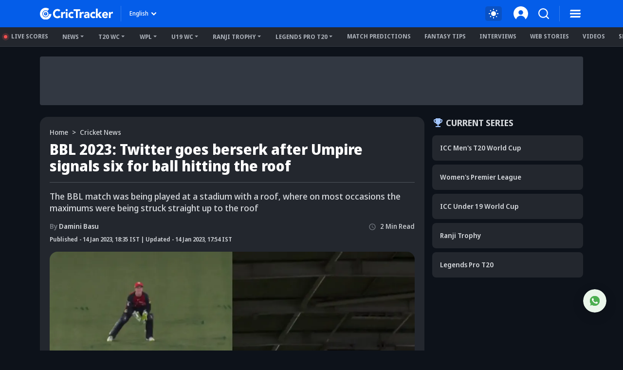

--- FILE ---
content_type: text/html; charset=utf-8
request_url: https://www.crictracker.com/cricket-news/worst-rule-ever-twitter-reacts-after-umpire-grants-6-runs-for-ball-hitting-the-roof/
body_size: 29696
content:
<!DOCTYPE html><html lang="en" data-critters-container><head><meta charset="utf-8" data-next-head><meta name="viewport" content="width=device-width" data-next-head><title data-next-head>&#x27;Worst rule ever&#x27;- Twitter goes berserk after Umpire signals six for ball hitting roof</title><link rel="canonical" href="https://www.crictracker.com/cricket-news/worst-rule-ever-twitter-reacts-after-umpire-grants-6-runs-for-ball-hitting-the-roof/" data-next-head><link rel="amphtml" id="ampURL" href="https://www.crictracker.com/cricket-news/worst-rule-ever-twitter-reacts-after-umpire-grants-6-runs-for-ball-hitting-the-roof/?amp=1" data-next-head><meta name="viewport" content="width=device-width, initial-scale=1, maximum-scale=2"><meta name="msvalidate.01" content="1B0192E447E926F9912488A75A0D99F7"><meta name="Author" content="CricTracker"><meta property="og:locale" content="en_US"><meta name="description" content="Twitter was abuzz with reactions after the Umpire in the BBL clash between Melbourne Renegades and Melbourne Stars granted six runs to the batting side after their batter hit the ball straight up to the roof."><meta name="keywords" content="Big Bash League"><meta name="robots" content="index, nofollow"><meta property="og:title" content="&#x27;Worst rule ever&#x27;- Twitter goes berserk after Umpire signals six for ball hitting roof"><meta property="og:type" content="article"><meta property="og:url" content="https://www.crictracker.com/cricket-news/worst-rule-ever-twitter-reacts-after-umpire-grants-6-runs-for-ball-hitting-the-roof/"><meta property="og:site_name" content="CricTracker"><meta property="og:image" content="https://media.crictracker.com/media/attachments/1673703448412_Joe-Clarke.jpeg"><meta property="og:image:alt" content="&#x27;Worst rule ever&#x27;- Twitter goes berserk after Umpire signals six for ball hitting roof"><meta property="og:image:width" content="640"><meta property="og:image:height" content="400"><meta property="og:image:url" content="https://media.crictracker.com/media/attachments/1673703448412_Joe-Clarke.jpeg"><meta property="og:image:type" content="image/jpeg"><meta property="og:description" content="Twitter was abuzz with reactions after the Umpire in the BBL clash between Melbourne Renegades and Melbourne Stars granted six runs to the batting side after their batter hit the ball straight up to the roof."><meta name="twitter:card" content="summary_large_image"><meta name="twitter:site" content="@cricketracker"><meta name="twitter:domain" content="crictracker.com"><meta property="twitter:title" content="&#x27;Worst rule ever&#x27;- Twitter goes berserk after Umpire signals six for ball hitting roof"><meta property="twitter:image" content="https://media.crictracker.com/media/attachments/1673703448412_Joe-Clarke.jpeg"><meta property="twitter:url" content="https://www.crictracker.com/cricket-news/worst-rule-ever-twitter-reacts-after-umpire-grants-6-runs-for-ball-hitting-the-roof/"><meta property="twitter:image:alt" content="&#x27;Worst rule ever&#x27;- Twitter goes berserk after Umpire signals six for ball hitting roof"><meta name="twitter:creator" content="Damini Basu"><meta property="twitter:description" content="Twitter was abuzz with reactions after the Umpire in the BBL clash between Melbourne Renegades and Melbourne Stars granted six runs to the batting side after their batter hit the ball straight up to the roof."><meta property="article:publisher" content="https://www.facebook.com/Crictracker"><meta property="article:published_time" content="2023-01-14T18:35:00+05:30"><meta property="article:modified_time" content="2026-02-02T08:50:00+05:30"><meta property="article:author" content="Damini Basu"><meta property="article:section" content="Cricket News"><meta property="fb:pages" content="600228316674560"><meta property="fb:pages" content="307083702751174"><meta property="fb:pages" content="1644838162470778"><meta name="p:domain_verify" content="195bbe55be30c5d6ff0e09090afb9684"><meta property="fb:pages" content="352719408676818"><meta property="fb:app_id" content="1133939180696269"><meta name="media-engagement" content="true"><meta name="autoplay-media" content="enabled"><meta name="media-autoplay-allowed" content="true"><meta name="media-control" content="full"><meta name="media-playback" content="allowed"><meta name="verify-v1" content="https://www.crictracker.com/"><meta name="google-site-verification" content="ylfWXQC3h7qFtpXdivYoq5NHR54FYgmymmmgNyyTI2E"><script>
                (function () {
                  function setMode() {
                    const theme = window?.localStorage?.getItem("ct-theme") || 'dark'
                    if (theme === "dark") {
                      // console.log({theme}, document.body)
                      window.isDark = true
                      document?.body?.setAttribute('data-mode', 'dark')
                    } else {
                      window.isDark = false
                      document?.body?.setAttribute('data-mode', 'light')
                    }
                  }
                  document.addEventListener("DOMContentLoaded", () => {
                    setMode()
                  });
                  setMode()
                })()
                </script><meta name="theme-color" content="#045de9"><link rel="manifest" href="/manifest.json"><link rel="apple-touch-icon" sizes="180x180" href="https://www.crictracker.com/images/icons/apple-touch-icon.png"><link rel="icon" type="image/png" sizes="32x32" href="https://www.crictracker.com/images/icons/favicon-32x32.png"><link rel="icon" type="image/png" sizes="16x16" href="https://www.crictracker.com/images/icons/favicon-16x16.png"><script>var googletag = googletag || {}; googletag.cmd = googletag.cmd || [];</script><script>window._taboola = window._taboola || []; _taboola.push({flush: true});</script><style>::-webkit-scrollbar { display: none; }</style><link rel="dns-prefetch" href="https://cdn4-hbs.affinitymatrix.com"><link rel="preconnect" href="https://cdn4-hbs.affinitymatrix.com"><link data-next-font="size-adjust" rel="preconnect" href="/" crossorigin="anonymous"><script defer nomodule src="/_next/static/chunks/polyfills-42372ed130431b0a.js"></script><script defer src="/_next/static/chunks/38105-c26b54106077c0fb.js"></script><script defer src="/_next/static/chunks/17419.776cf2c0a2329080.js"></script><script defer src="/_next/static/chunks/46234.7336f4fec66cdcbf.js"></script><script defer src="/_next/static/chunks/87140.cd5647cbd1d712a5.js"></script><script defer src="/_next/static/chunks/51558.65a5c80a259da921.js"></script><script defer src="/_next/static/chunks/4175.744bfa4dc96c9781.js"></script><script defer src="/_next/static/chunks/47850.a4b721d680b0c776.js"></script><script defer src="/_next/static/chunks/35366-8bd60e6b7955cd30.js"></script><script defer src="/_next/static/chunks/14594.647cbb455b8b44c4.js"></script><script defer src="/_next/static/chunks/24125.f3de41855fb5988e.js"></script><script defer src="/_next/static/chunks/16114.072512e49a8d4b42.js"></script><script defer src="/_next/static/chunks/20082-cc1bd49b7369d2de.js"></script><script defer src="/_next/static/chunks/90227.4f9163a79ae7ea96.js"></script><script defer src="/_next/static/chunks/29703-cad75fae63189b26.js"></script><script defer src="/_next/static/chunks/16124.d27d944dd82664ff.js"></script><script defer src="/_next/static/chunks/60773.f9c61e07e18b2a6a.js"></script><script defer src="/_next/static/chunks/31145-01e1515871648c4b.js"></script><script defer src="/_next/static/chunks/43650.afc3dd59cbd2e93c.js"></script><script defer src="/_next/static/chunks/35757.9f47bbb2ff85ef9d.js"></script><script defer src="/_next/static/chunks/18275-5e05411a1d455959.js"></script><script defer src="/_next/static/chunks/80405.c897c3338b96530f.js"></script><script defer src="/_next/static/chunks/21133-d328173e4ba95de9.js"></script><script defer src="/_next/static/chunks/67696.9d26d4e3393c1034.js"></script><script defer src="/_next/static/chunks/16948-b73710077deb97ee.js"></script><script defer src="/_next/static/chunks/79004.8deae2e0dada8bb7.js"></script><script defer src="/_next/static/chunks/27599.84a15bcd6124ab65.js"></script><script defer src="/_next/static/chunks/81003.ae26e0cf1394c688.js"></script><script defer src="/_next/static/chunks/11832.14506ecc938676d9.js"></script><script defer src="/_next/static/chunks/50702.60f82ea4ee625b79.js"></script><script defer src="/_next/static/chunks/3125.e9ecc553a71951bf.js"></script><script defer src="/_next/static/chunks/73297.ce07916d457bc2ce.js"></script><script defer src="/_next/static/chunks/85807.8618f6ec72cedd5c.js"></script><script defer src="/_next/static/chunks/40488-dcbca7bc05e921ef.js"></script><script defer src="/_next/static/chunks/43875.6b511e2083c6f26b.js"></script><script defer src="/_next/static/chunks/13825.8139581349cfe216.js"></script><script defer src="/_next/static/chunks/57678.9d8a0b02c374c9ed.js"></script><script defer src="/_next/static/chunks/12626.4f78bb7305257828.js"></script><script defer src="/_next/static/chunks/11861.9027915293034a90.js"></script><script defer src="/_next/static/chunks/11360.2a282ffd03d86abc.js"></script><script defer src="/_next/static/chunks/20625.be6d22a3a2bd1bf0.js"></script><script defer src="/_next/static/chunks/15066.9fe593d661940605.js"></script><script defer src="/_next/static/chunks/81666.4b05895f61d203cf.js"></script><script defer src="/_next/static/chunks/72116.602fe33d65c23972.js"></script><script defer src="/_next/static/chunks/11424.289a9d79599f371e.js"></script><script defer src="/_next/static/chunks/59828.d96758a9e6c6e1a7.js"></script><script defer src="/_next/static/chunks/46667.1d342867a78a7594.js"></script><script defer src="/_next/static/chunks/56389.008f944acf3c923b.js"></script><script defer src="/_next/static/chunks/33558.390bf7bb18679445.js"></script><script defer src="/_next/static/chunks/77776.a9cd70b8592a33e1.js"></script><script defer src="/_next/static/chunks/98501.2033d2f63f43fc5d.js"></script><script defer src="/_next/static/chunks/12497.d3ba40ab6aa684f1.js"></script><script src="/_next/static/chunks/webpack-df297cb52d6a1fd9.js" defer></script><script src="/_next/static/chunks/framework-169d2ede68bb1c77.js" defer></script><script src="/_next/static/chunks/main-2c629fa998f5f5c0.js" defer></script><script src="/_next/static/chunks/pages/_app-f04efc86b0bdbfaf.js" defer></script><script src="/_next/static/chunks/78553-284a97e17900424b.js" defer></script><script src="/_next/static/chunks/pages/%5B...slug%5D-84e3f635190c735b.js" defer></script><script src="/_next/static/6W4tX3GO8Gojc9CFkqska/_buildManifest.js" defer></script><script src="/_next/static/6W4tX3GO8Gojc9CFkqska/_ssgManifest.js" defer></script><style>:root{--bs-primary:#045de9;--bs-secondary:#50555d;--bs-success:#14b305;--bs-info:#e7f0ff;--bs-warning:#ffc107;--bs-danger:#f14f4f;--bs-light:#f8f9fa;--bs-dark:#23272e;--bs-primary-rgb:4,93,233;--bs-secondary-rgb:80,85,93;--bs-success-rgb:20,179,5;--bs-info-rgb:231,240,255;--bs-warning-rgb:255,193,7;--bs-danger-rgb:241,79,79;--bs-light-rgb:248,249,250;--bs-dark-rgb:35,39,46;--bs-white-rgb:255,255,255;--bs-black-rgb:0,0,0;--bs-font-sans-serif:system-ui,-apple-system,"Segoe UI",Roboto,"Helvetica Neue",Arial,"Noto Sans","Liberation Sans",sans-serif,"Apple Color Emoji","Segoe UI Emoji","Segoe UI Symbol","Noto Color Emoji";--bs-body-font-family:var(--bs-font-sans-serif)}*,:after,:before{box-sizing:border-box}@media(prefers-reduced-motion:no-preference){:root{scroll-behavior:smooth}}body{-webkit-text-size-adjust:100%;-webkit-tap-highlight-color:rgba(0,0,0,0)}p{margin-bottom:1rem}ol,ul{margin-bottom:1rem}blockquote{margin:0 0 1rem}figure{margin:0 0 1rem}img,svg{vertical-align:middle}button{border-radius:0}button:focus:not(:focus-visible){outline:0}button{margin:0;font-family:inherit;font-size:inherit;line-height:inherit}[type=button],button{-webkit-appearance:button}[type=button]:not(:disabled),button:not(:disabled){cursor:pointer}iframe{border:0}.container{width:100%;padding-right:var(--bs-gutter-x,.75rem);padding-left:var(--bs-gutter-x,.75rem);margin-right:auto;margin-left:auto}@media(min-width:576px){.container{max-width:540px}}@media(min-width:768px){.container{max-width:720px}}@media(min-width:992px){.container{max-width:960px}}@media(min-width:1200px){.container{max-width:1140px}}@media(min-width:1400px){.container{max-width:1320px}}.row{--bs-gutter-x:1.5rem;--bs-gutter-y:0;display:flex;flex-wrap:wrap;margin-top:calc(-1*var(--bs-gutter-y));margin-right:calc(-.5*var(--bs-gutter-x));margin-left:calc(-.5*var(--bs-gutter-x))}.row>*{flex-shrink:0;width:100%;max-width:100%;padding-right:calc(var(--bs-gutter-x)*.5);padding-left:calc(var(--bs-gutter-x)*.5);margin-top:var(--bs-gutter-y)}.col-6{flex:0 0 auto;width:50%}.gx-3{--bs-gutter-x:1rem}@media(min-width:768px){.col-md-3{flex:0 0 auto;width:25%}.col-md-11{flex:0 0 auto;width:91.66666667%}}@media(min-width:992px){.col-lg-4{flex:0 0 auto;width:33.33333333%}.col-lg-8{flex:0 0 auto;width:66.66666667%}}@media(min-width:1400px){.col-xxl-3{flex:0 0 auto;width:25%}.gx-xxl-4{--bs-gutter-x:1.5rem}}.btn{display:inline-block;font-weight:400;line-height:1.5;color:#212529;text-align:center;text-decoration:none;vertical-align:middle;cursor:pointer;-webkit-user-select:none;-moz-user-select:none;user-select:none;background-color:transparent;border:1px solid transparent;padding:.375rem .75rem;font-size:1rem;border-radius:.25rem;transition:color .15s ease-in-out,background-color .15s ease-in-out,border-color .15s ease-in-out,box-shadow .15s ease-in-out}@media(prefers-reduced-motion:reduce){.btn{transition:none}}.btn:hover{color:#212529}.btn:focus{outline:0;box-shadow:0 0 0 .25rem rgba(4,93,233,.25)}.btn:disabled{pointer-events:none;opacity:.65}.btn-primary{color:#fff;background-color:#045de9;border-color:#045de9}.btn-primary:focus,.btn-primary:hover{color:#fff;background-color:#034fc6;border-color:#034aba}.btn-primary:focus{box-shadow:0 0 0 .25rem rgba(42,117,236,.5)}.btn-primary:active{color:#fff;background-color:#034aba;border-color:#0346af}.btn-primary:active:focus{box-shadow:0 0 0 .25rem rgba(42,117,236,.5)}.btn-primary:disabled{color:#fff;background-color:#045de9;border-color:#045de9}.btn-link{font-weight:400;color:#045de9;text-decoration:underline}.btn-link:hover{color:#034aba}.btn-link:disabled{color:#6c757d}.dropdown{position:relative}.dropdown-toggle{white-space:nowrap}.dropdown-toggle:after{display:inline-block;margin-left:.255em;vertical-align:.255em;content:"";border-top:.3em solid;border-right:.3em solid transparent;border-bottom:0;border-left:.3em solid transparent}.dropdown-toggle:empty:after{margin-left:0}.dropdown-menu{position:absolute;z-index:1000;display:none;min-width:10rem;padding:.5rem 0;margin:0;font-size:1rem;color:#212529;text-align:left;list-style:none;background-color:#fff;background-clip:padding-box;border:1px solid rgba(0,0,0,.15);border-radius:.25rem}.dropdown-item{display:block;width:100%;padding:.25rem 1rem;clear:both;font-weight:400;color:#212529;text-align:inherit;text-decoration:none;white-space:nowrap;background-color:transparent;border:0}.dropdown-item:focus,.dropdown-item:hover{color:#1e2125;background-color:#e9ecef}.dropdown-item:active{color:#fff;text-decoration:none;background-color:#045de9}.dropdown-item:disabled{color:#adb5bd;pointer-events:none;background-color:transparent}.navbar{flex-wrap:wrap;justify-content:space-between}.navbar-nav{display:flex;flex-direction:column;padding-left:0;margin-bottom:0;list-style:none}.navbar-expand{flex-wrap:nowrap;justify-content:flex-start}.navbar-expand .navbar-nav{flex-direction:row}.align-middle{vertical-align:middle!important}.overflow-auto{overflow:auto!important}.overflow-hidden{overflow:hidden!important}.d-inline{display:inline!important}.d-inline-block{display:inline-block!important}.d-block{display:block!important}.d-flex{display:flex!important}.d-none{display:none!important}.position-relative{position:relative!important}.position-absolute{position:absolute!important}.position-fixed{position:fixed!important}.position-sticky{position:-webkit-sticky!important;position:sticky!important}.top-0{top:0!important}.bottom-0{bottom:0!important}.start-0{left:0!important}.start-50{left:50%!important}.border-0{border:0!important}.w-100{width:100%!important}.mw-100{max-width:100%!important}.h-auto{height:auto!important}.flex-column{flex-direction:column!important}.flex-column-reverse{flex-direction:column-reverse!important}.flex-wrap{flex-wrap:wrap!important}.justify-content-end{justify-content:flex-end!important}.justify-content-center{justify-content:center!important}.justify-content-between{justify-content:space-between!important}.justify-content-around{justify-content:space-around!important}.align-items-start{align-items:flex-start!important}.align-items-center{align-items:center!important}.order-2{order:2!important}.m-0{margin:0!important}.m-1{margin:.25rem!important}.m-auto{margin:auto!important}.mx-1{margin-right:.25rem!important;margin-left:.25rem!important}.mx-auto{margin-right:auto!important;margin-left:auto!important}.my-1{margin-top:.25rem!important;margin-bottom:.25rem!important}.my-3{margin-top:1rem!important;margin-bottom:1rem!important}.mt-2{margin-top:.5rem!important}.mt-3{margin-top:1rem!important}.mt-4{margin-top:1.5rem!important}.me-2{margin-right:.5rem!important}.mb-0{margin-bottom:0!important}.mb-1{margin-bottom:.25rem!important}.mb-2{margin-bottom:.5rem!important}.mb-3{margin-bottom:1rem!important}.mb-4{margin-bottom:1.5rem!important}.ms-1{margin-left:.25rem!important}.ms-2{margin-left:.5rem!important}.ms-auto{margin-left:auto!important}.mx-n1{margin-right:-.25rem!important;margin-left:-.25rem!important}.p-0{padding:0!important}.p-1{padding:.25rem!important}.px-2{padding-right:.5rem!important;padding-left:.5rem!important}.px-3{padding-right:1rem!important;padding-left:1rem!important}.py-1{padding-top:.25rem!important;padding-bottom:.25rem!important}.py-2{padding-top:.5rem!important;padding-bottom:.5rem!important}.pt-0{padding-top:0!important}.pt-2{padding-top:.5rem!important}.pt-3{padding-top:1rem!important}.pe-2{padding-right:.5rem!important}.pb-0{padding-bottom:0!important}.pb-2{padding-bottom:.5rem!important}.pb-3{padding-bottom:1rem!important}.pb-4{padding-bottom:1.5rem!important}.ps-2{padding-left:.5rem!important}.ps-4{padding-left:1.5rem!important}.fw-bold{font-weight:700!important}.text-center{text-align:center!important}.text-uppercase{text-transform:uppercase!important}.text-capitalize{text-transform:capitalize!important}.text-nowrap{white-space:nowrap!important}.text-primary{--bs-text-opacity:1;color:rgba(var(--bs-primary-rgb),var(--bs-text-opacity))!important}.text-dark{--bs-text-opacity:1;color:rgba(var(--bs-dark-rgb),var(--bs-text-opacity))!important}.text-muted{--bs-text-opacity:1;color:#757a82!important}.bg-primary{--bs-bg-opacity:1;background-color:rgba(var(--bs-primary-rgb),var(--bs-bg-opacity))!important}.bg-secondary{--bs-bg-opacity:1;background-color:rgba(var(--bs-secondary-rgb),var(--bs-bg-opacity))!important}.bg-transparent{--bs-bg-opacity:1;background-color:transparent!important}.rounded-2{border-radius:.25rem!important}.rounded-circle{border-radius:50%!important}.rounded-pill{border-radius:50rem!important}@media(min-width:768px){.d-md-inline{display:inline!important}.d-md-inline-block{display:inline-block!important}.d-md-block{display:block!important}.d-md-flex{display:flex!important}.d-md-none{display:none!important}.flex-md-row{flex-direction:row!important}.flex-md-nowrap{flex-wrap:nowrap!important}.align-items-md-center{align-items:center!important}.order-md-1{order:1!important}.mt-md-0{margin-top:0!important}.mt-md-2{margin-top:.5rem!important}.mt-md-3{margin-top:1rem!important}.mb-md-0{margin-bottom:0!important}.mb-md-2{margin-bottom:.5rem!important}.mb-md-3{margin-bottom:1rem!important}.mb-md-4{margin-bottom:1.5rem!important}.ms-md-2{margin-left:.5rem!important}.ms-md-3{margin-left:1rem!important}.px-md-2{padding-right:.5rem!important;padding-left:.5rem!important}.py-md-1{padding-top:.25rem!important;padding-bottom:.25rem!important}.py-md-3{padding-top:1rem!important;padding-bottom:1rem!important}.py-md-4{padding-top:1.5rem!important;padding-bottom:1.5rem!important}.pt-md-0{padding-top:0!important}.pt-md-3{padding-top:1rem!important}.ps-md-1{padding-left:.25rem!important}.text-md-start{text-align:left!important}}@media(min-width:992px){.flex-lg-wrap{flex-wrap:wrap!important}.justify-content-lg-start{justify-content:flex-start!important}.my-lg-4{margin-top:1.5rem!important;margin-bottom:1.5rem!important}.mt-lg-2{margin-top:.5rem!important}.ms-lg-3{margin-left:1rem!important}.pb-lg-0{padding-bottom:0!important}}@media(min-width:1200px){.me-xl-3{margin-right:1rem!important}.px-xl-4{padding-right:1.5rem!important;padding-left:1.5rem!important}}@font-face{font-family:Noto Sans Display;font-style:normal;font-weight:500;font-stretch:100%;font-display:swap;src:url(/_next/static/media/noto-sans.cfd97686.woff2) format("woff2");unicode-range:u+00??,u+0131,u+0152-0153,u+02bb-02bc,u+02c6,u+02da,u+02dc,u+2000-206f,u+2074,u+20ac,u+2122,u+2191,u+2193,u+2212,u+2215,u+feff,u+fffd}@font-face{font-family:Noto Sans Display;font-style:normal;font-weight:600;font-stretch:100%;font-display:swap;src:url(/_next/static/media/noto-sans.cfd97686.woff2) format("woff2");unicode-range:u+00??,u+0131,u+0152-0153,u+02bb-02bc,u+02c6,u+02da,u+02dc,u+2000-206f,u+2074,u+20ac,u+2122,u+2191,u+2193,u+2212,u+2215,u+feff,u+fffd}@font-face{font-family:Noto Sans Display;font-style:normal;font-weight:700;font-stretch:100%;font-display:swap;src:url(/_next/static/media/noto-sans.cfd97686.woff2) format("woff2");unicode-range:u+00??,u+0131,u+0152-0153,u+02bb-02bc,u+02c6,u+02da,u+02dc,u+2000-206f,u+2074,u+20ac,u+2122,u+2191,u+2193,u+2212,u+2215,u+feff,u+fffd}@font-face{font-family:Noto Sans Display;font-style:normal;font-weight:800;font-stretch:100%;font-display:swap;src:url(/_next/static/media/noto-sans.cfd97686.woff2) format("woff2");unicode-range:u+00??,u+0131,u+0152-0153,u+02bb-02bc,u+02c6,u+02da,u+02dc,u+2000-206f,u+2074,u+20ac,u+2122,u+2191,u+2193,u+2212,u+2215,u+feff,u+fffd}:root{--font-color:#d2d5d9;--font-color-dark:#23272e;--font-color-light:#fff;--font-secondary:#d2d5d9;--theme-bg:#0d121a;--light-mode-bg:#23272e;--theme-color:#23272e;--theme-color-light:#fff;--theme-color-medium:#a6c8ff;--theme-dark2:#a7acb4;--font-dark:#50545d;--border-color:#a7acb4;--border-medium:#323842;--font-light:#a7acb4;--light:#323842;--light-bg:#0d121a;--theme-medium:#a7acb4;--theme-light:#323842;--theme-light2:#0d121a;--theme-light-medium:#50555d;--theme-light-dark:#0d121a;--border-light:#50555d;--border-dark2:#0d121a;--border-input:#50555d;--light-color:#0d121a;--light-color-medium:#23272e;--theme-medium2:#a7acb4;--border-light2:#50555d;--danger:#ff7c7c;--bs-dark-rgb:210,213,217;--bs-secondary-rgb:117,122,130;--bs-info-rgb:80,85,93;--bs-light-rgb:13,18,26;--bs-primary-rgb:166,200,255;--bs-white-rgb:35,39,46;--button-tab:#fff;--accoridion-btn:#fff;--sports-brand:#23272e;--sports-dektop:#23272e;--shorts-bg:#23272e;--also-reads-bg:#e8efff;--also-card-bg:#313842;--text-prediction-text:#fff;--prediction-overlay:#23272ef7;--prediction-card:#0d121ab8}:root{scroll-behavior:auto}*{margin:0;padding:0;outline:none}body{background:var(--theme-bg);font:500 14px/20px Noto Sans Display,Noto Sans Display fallback;color:var(--font-color);-webkit-text-size-adjust:none}ol,ul{padding:0;list-style:none}a{color:inherit;text-decoration:none;outline:none;cursor:pointer}a:HOVER,a:active,a:focus,a:visited{text-decoration:none;outline:none}a:HOVER{color:var(--theme-color-light)}h1{margin:0 0 16px;font-size:36px;line-height:44px;font-weight:800}h2{font-size:32px;line-height:40px}h2,h3{margin:0 0 16px;font-weight:700}h3{font-size:24px;line-height:35px}h4{margin:0 0 16px;font-size:21px;line-height:32px;font-weight:700}.xsmall-text{font-size:12px;line-height:18px}.font-semi{font-weight:600}img{max-width:100%;border:0}.btn,.btn-link,button,button[type=button]{text-decoration:none}.btn-link:focus,.btn:focus,button:focus,button[type=button]:focus{outline:none;box-shadow:none}.btn-link{padding:0;color:inherit;font-size:inherit;line-height:inherit}.dropdown-menu{padding:10px;max-height:calc(100vh - 100px);background:var(--light-mode-bg);font-size:12px;line-height:17px;font-weight:600;border:none;box-shadow:0 12px 24px rgba(0,0,0,.16);border-radius:16px;overflow:auto}.dropdown-menu .dropdown-item{padding:6px 0;font-weight:inherit;color:var(--font-color)}.dropdown-menu .dropdown-item:focus,.dropdown-menu .dropdown-item:hover{background:transparent;color:var(--theme-color-medium)}.dropdown-menu .dropdown-item:focus{color:var(--font-color)}.common-section{padding:30px 0}.common-box{margin-bottom:24px;padding:16px;background:var(--light-mode-bg);border-radius:16px}.common-box>:last-child{margin-bottom:0}.twitter-tweet{margin:0 auto!important}@media(min-width:992px)and (max-width:1400px){.common-sidebar:not(.bt-width){width:calc(310px + var(--bs-gutter-x)*1)}.left-content{width:calc(100% - (310px + var(--bs-gutter-x)*1))}}@media(min-width:1200px)and (max-width:1399px){h1{font-size:34px;line-height:40px}}@media(min-width:992px)and (max-width:1199px){h1{font-size:30px;line-height:38px}h1,h2{margin:0 0 12px}h2{font-size:28px;line-height:36px}h3{margin:0 0 12px;font-size:22px;line-height:32px}h4{margin:0 0 12px;font-size:19px;line-height:28px}}@media(max-width:991px){body{font-size:13px;line-height:18px}h1{font-size:32px;line-height:40px}h1,h2{margin:0 0 10px}h2{font-size:26px;line-height:34px}h3{margin:0 0 10px;font-size:21px;line-height:30px}h4{margin:0 0 10px;font-size:18px;line-height:27px}.common-sidebar{margin-top:24px}.common-box{margin-bottom:20px}}@media(max-width:767px){h1{font-size:28px;line-height:36px}h1,h2{margin:0 0 12px}h2{font-size:24px;line-height:30px}h3{font-size:22px;line-height:32px}h3,h4{margin:0 0 8px}h4{font-size:19px;line-height:28px}.common-section{padding:20px 0}.common-box{padding:12px;border-radius:12px}.common-sidebar{margin-top:24px}}@media(max-width:575px){h1{font-size:24px;line-height:30px}h2{font-size:22px;line-height:28px}h3{font-size:20px;line-height:27px}h4{font-size:16px}h4{line-height:22px}}.br-sm{border-radius:8px}.br-md{border-radius:12px}.br-lg{border-radius:16px}.light-bg{background:var(--light-mode-bg)}.theme-bg{background:var(--theme-bg)}.a-transition:after,.c-transition{transition:all .24s ease-in-out}@media(max-width:767px){.br-md{border-radius:8px}.br-lg{border-radius:12px}}.badge{padding:0 6px;display:inline-block;font-size:11px;line-height:16px;border-radius:2em;color:#fff;text-transform:uppercase;max-width:100%;text-align:center;white-space:nowrap;vertical-align:baseline}.badge.bg-primary{background:var(--theme-light)!important;color:var(--theme-color-light)}body:not(.mobileWebView) .ads-box{background-color:var(--light)}body:not(.mobileWebView) .ads-box:not(:empty){padding:5px}.hd-search-ot{min-width:48px;min-height:32px}.searchItem{position:relative;z-index:3}.searchItem .searchBtn{width:32px}.searchItem button{position:relative;z-index:1}@media(max-width:767px){.hd-search-ot{min-width:37px;min-height:32px;min-height:auto}.searchItem .searchBtn{width:28px}.searchItem>.searchBtn{display:none}}</style><link rel="stylesheet" href="/_next/static/css/cad299d1e3916c75.css" data-n-g media="print" onload="this.media='all'"><noscript><link rel="stylesheet" href="/_next/static/css/cad299d1e3916c75.css"></noscript><style>.style_siteHeader__GkIYy{background:#045de9;top:0;height:56px;padding:12px 0;font-size:12px;line-height:20px;z-index:10;transition:all .2s linear .1s}.style_navLink__EC4m0{margin-left:16px;color:#fff;font-weight:700;border:none;background-color:transparent}.style_navLink__EC4m0:hover{color:#fff}.style_logo__LXonp{width:150px}.style_separator__jqR8V{width:1px;height:32px;background:hsla(0,0%,100%,.2)}.style_langMenu__0lmu1>button{color:#fff}.style_langMenu__0lmu1>button:after{margin-left:2px;width:18px;height:18px;background:url(/_next/static/media/down-caret.9f31fae6.svg) no-repeat 50%/cover;border:none}.style_langMenu__0lmu1>button:focus,.style_langMenu__0lmu1>button:hover{color:#fff}.style_iconItem__NEF7g svg{width:32px;height:32px}.style_smSignin__XY9r8{width:30px}@media(min-width:768px)and (max-width:991px){.style_navLink__EC4m0{margin-left:9px}.style_logo__LXonp{width:140px}.style_separator__jqR8V{height:26px}.style_iconItem__NEF7g svg{width:26px;height:26px}}@media(max-width:767px){.style_siteHeader__GkIYy{height:52px;position:-webkit-sticky;position:sticky;padding:10px 0}.style_navLink__EC4m0{margin-left:9px}.style_logo__LXonp{width:138px}.style_separator__jqR8V{height:26px}.style_iconItem__NEF7g svg{width:28px;height:28px}}@media(max-width:575px){.style_siteHeader__GkIYy{height:52px}.style_navLink__EC4m0{margin-left:4px}.style_smSignin__XY9r8{width:28px}}@media(max-width:340px){.style_logo__LXonp{width:128px}}</style><link rel="stylesheet" href="/_next/static/css/a76465f5a45b50f4.css" media="print" onload="this.media='all'"><noscript><link rel="stylesheet" href="/_next/static/css/a76465f5a45b50f4.css"></noscript><link rel="stylesheet" href="/_next/static/css/b15b1b5f5cf93fd9.css" media="print" onload="this.media='all'"><noscript><link rel="stylesheet" href="/_next/static/css/b15b1b5f5cf93fd9.css"></noscript><style>.style_headerMenu__aN0Lh .style_liveUpdate__ElelH:before{content:"";position:absolute;display:block}.style_headerMenu__aN0Lh{padding:6px 0;line-height:16px;border-bottom:1px solid var(--theme-light);height:40px}.style_headerMenu__aN0Lh .style_navItem___h04i,.style_headerMenu__aN0Lh .style_navMore__T1Gu6{margin-right:12px;padding:5px 8px;color:var(--theme-dark2)}.style_headerMenu__aN0Lh .style_navItem___h04i:hover,.style_headerMenu__aN0Lh .style_navMore__T1Gu6:hover{color:var(--theme-color-light)}.style_headerMenu__aN0Lh li:last-child .style_navMore__T1Gu6{margin-right:0}.style_headerMenu__aN0Lh .style_liveUpdate__ElelH:before{margin-right:8px;position:relative;width:7px;height:7px;display:inline-block;border-radius:50%;background:#f14f4f;box-shadow:0 0 0 4px rgba(241,79,79,.2)}.style_headerMenu__aN0Lh .style_dropdownMenu__4f3_A{padding:10px 16px;border-radius:0 0 8px 8px;min-width:220px;margin-top:-5px}.style_headerMenu__aN0Lh .style_dropdownMenu__4f3_A a{padding:11px 0;font-size:13px;border-bottom:1px solid var(--border-input)}.style_headerMenu__aN0Lh .style_dropdownMenu__4f3_A a:last-child{border:none}@media(max-width:1199px){.style_headerMenu__aN0Lh .style_navItem___h04i,.style_headerMenu__aN0Lh .style_navMore__T1Gu6{margin-right:2px}}@media(max-width:991px){.style_headerMenu__aN0Lh .style_dropdownMenu__4f3_A a{padding:9px 0;font-size:12px}}</style><link rel="stylesheet" href="/_next/static/css/da99136f4b14eb6d.css" media="print" onload="this.media='all'"><noscript><link rel="stylesheet" href="/_next/static/css/da99136f4b14eb6d.css"></noscript><style>.style_articleBlock__VY1ZQ{padding:22px 20px}.style_title__Ih5LE{font-size:30px;line-height:34px;color:var(--font-color-light)}.style_subTitle__9_H2X{font-weight:500;font-size:18px;line-height:24px;border-top:1px solid var(--border-light)}.style_views__UVacQ svg{margin-right:6px;width:20px;height:20px}.style_views__UVacQ.style_duration__g_6xP svg{width:20px;height:16px}.style_iconOuter___AcTI{min-width:26px;min-height:20px}.style_postImg__R5q44 picture img{aspect-ratio:16/10;object-fit:cover}.style_postImg__R5q44 .style_icon__ftWzR{width:24px;height:24px;cursor:pointer;z-index:2}.style_postImg__R5q44 .style_icon__ftWzR:hover~.style_caption__4GVyM{opacity:1}.style_captionBlock__vFtBH{left:12px;bottom:12px;width:calc(100% - 24px)}.style_caption__4GVyM{opacity:0;line-height:16px}.style_articleActionsMob__zT0Rb{margin:0 -20px;top:54px;z-index:5}.style_notoFont__D3xZz{font-family:Noto Sans Display,-apple-system,BlinkMacSystemFont,Segoe UI,Roboto,Oxygen,Ubuntu,sans-serif!important}.style_notoFont__D3xZz *{font-family:inherit!important}@media(max-width:1199px){.style_title__Ih5LE{font-size:26px;line-height:31px}.style_subTitle__9_H2X{font-size:17px;line-height:23px}}@media(max-width:991px){.style_title__Ih5LE{font-size:24px;line-height:29px}.style_subTitle__9_H2X{font-size:16px;line-height:22px}}@media(max-width:767px){.style_articleActionsMob__zT0Rb{top:0}.style_title__Ih5LE{margin-bottom:8px;font-size:20px;line-height:26px}}@media(max-width:575px){.style_articleBlockSec__R20Gv{padding:4px 0 12px}.style_articleBlock__VY1ZQ{margin:0 -12px;padding:16px 12px;border-radius:0}.style_subTitle__9_H2X{font-size:16px}.style_postImg__R5q44{margin:0 -12px;border-radius:0}.style_articleActionsMob__zT0Rb{margin:0 -12px}}</style><link rel="stylesheet" href="/_next/static/css/27430f101f401eeb.css" media="print" onload="this.media='all'"><noscript><link rel="stylesheet" href="/_next/static/css/27430f101f401eeb.css"></noscript><style>.style_breadcrumb__mf4ER .style_item__zcYDx+.style_item__zcYDx:before{content:">";float:none;padding-right:.5rem;color:var(--font-color)}</style><link rel="stylesheet" href="/_next/static/css/f77f8dfe2568b70e.css" media="print" onload="this.media='all'"><noscript><link rel="stylesheet" href="/_next/static/css/f77f8dfe2568b70e.css"></noscript><style>.style_shareList__sSFIn{padding:12px 0;border-bottom:1px solid var(--border-light)}.style_shareList__sSFIn>*{flex:1 1}.style_item__NoaHU .style_icon__KHvP_{padding:10px;width:44px;height:44px;border:1px solid var(--border-input);box-shadow:0 2px 4px rgba(var(--bs-dark-rgb),.2)}.style_item__NoaHU .style_icon__KHvP_ img{filter:brightness(0)}.style_item__NoaHU:hover{color:var(--font-color)}.style_item__NoaHU.style_share__zEdGR:after{display:none}.style_currentClap__hn3wS{width:24px;height:24px;line-height:24px;color:#fff;opacity:0;top:-16px;transform:translateX(-75%)}.style_dropdownItem__aSQ_y:after{display:none}@media(max-width:1400px){.style_item__NoaHU .style_icon__KHvP_{margin:0;padding:8px;width:40px;height:40px}}@media(max-width:575px){.style_shareList__sSFIn{padding:8px 0}.style_item__NoaHU .style_icon__KHvP_{padding:6px;width:32px;height:32px}}</style><link rel="stylesheet" href="/_next/static/css/114969336fdcd56c.css" media="print" onload="this.media='all'"><noscript><link rel="stylesheet" href="/_next/static/css/114969336fdcd56c.css"></noscript><style>.style_commonContent__o1wUn{font-size:18px;line-height:1.65;color:var(--font-secondary)}.style_commonContent__o1wUn p{margin-bottom:1.111em}.style_commonContent__o1wUn h2{margin:0 0 .88em;font-size:1.777em;line-height:1.25}.style_commonContent__o1wUn h3{margin:0 0 .88em;font-size:1.333em;line-height:1.44}.style_commonContent__o1wUn a{color:var(--theme-color-medium);text-decoration:underline}.style_commonContent__o1wUn a:hover{color:var(--theme-font)}.style_commonContent__o1wUn blockquote{margin-bottom:1.3333em;padding:16px 16px 20px 66px;background:#e7f0ff url(/_next/static/media/quote-icon.4c2037b0.svg) no-repeat 16px 14px/40px auto;font-size:1.1666em;line-height:1.5238em;color:#0e3778;font-style:italic;border-radius:16px}.style_commonContent__o1wUn blockquote p:last-child{margin:0}.style_commonContent__o1wUn p:empty{margin:0}@media(max-width:1399px){.style_commonContent__o1wUn p{margin-bottom:1.0588em}.style_commonContent__o1wUn blockquote{font-size:1.1176em;line-height:1.4736em}}@media(max-width:991px){.style_commonContent__o1wUn blockquote,.style_commonContent__o1wUn p{margin-bottom:.9em}.style_commonContent__o1wUn blockquote{font-size:1.0625em;line-height:1.64705em}}@media(max-width:575px){.style_commonContent__o1wUn h2{margin:0 0 .8em;font-size:1.466em;line-height:1.272}.style_commonContent__o1wUn h3{margin:0 0 .8em;font-size:1.333em;line-height:1.35}.style_commonContent__o1wUn blockquote{padding:62px 16px 20px}}</style><link rel="stylesheet" href="/_next/static/css/ce04f749e3fee581.css" media="print" onload="this.media='all'"><noscript><link rel="stylesheet" href="/_next/static/css/ce04f749e3fee581.css"></noscript><style>.style_followUs__vH__n{background:var(--theme-light)}.style_followUs__vH__n p{color:var(--theme-dark2)}.style_icon__WtE6N{width:32px}.style_followList__LwuSJ{width:50%}@media(max-width:575px){.style_icon__WtE6N{width:23px}.style_followList__LwuSJ{width:calc(100% - 84px)}}</style><link rel="stylesheet" href="/_next/static/css/c1915840765c59b2.css" media="print" onload="this.media='all'"><noscript><link rel="stylesheet" href="/_next/static/css/c1915840765c59b2.css"></noscript><style>.style_tipsNote__BM04c{padding:12px}.style_itemTitle___0irW{margin-bottom:12px;padding-bottom:12px;border-bottom:1px solid var(--light)}@media(max-width:1199px){.style_itemTitle___0irW{margin-bottom:8px;padding-bottom:8px}}</style><link rel="stylesheet" href="/_next/static/css/20a312b134b680ce.css" media="print" onload="this.media='all'"><noscript><link rel="stylesheet" href="/_next/static/css/20a312b134b680ce.css"></noscript><style>.style_likeComment__3Ev_8{background:var(--theme-light)}.style_item__G86Vt{flex:1 1}.style_item__G86Vt+.style_item__G86Vt{border-left:1px solid rgba(var(--bs-primary-rgb),.2)}.style_icon__Q4XVz{width:32px;filter:brightness(0)}@media(max-width:575px){.style_icon__Q4XVz{width:24px}}</style><link rel="stylesheet" href="/_next/static/css/92c43695f7dadd25.css" media="print" onload="this.media='all'"><noscript><link rel="stylesheet" href="/_next/static/css/92c43695f7dadd25.css"></noscript><style>.style_siteFooter__0And8{background:#323842;border-radius:24px 24px 0 0;color:#fff}.style_siteFooter__0And8 h4{min-width:118px;font-size:14px;line-height:19px;letter-spacing:.5px;background:#323842}.style_siteFooter__0And8 a{color:#fff}.style_siteFooter__0And8 a:focus,.style_siteFooter__0And8 a:hover{color:#a6c8ff}.style_footerInner__xTuJ_ li{margin-bottom:11px}.style_footerInner__xTuJ_ li:last-child{margin-bottom:0}.style_widgetTitle__zUKhJ:before{content:"";display:block;position:absolute;top:50%;left:0;width:100%;height:2px;background:#50555d}.style_footerLogo__Udu61{width:175px}.style_footerBottom__Cni9n{margin-top:30px;padding-top:30px;font-size:12px;line-height:17px;border-top:1px solid #50555d}.style_quickLink__LX8Iq{min-height:24px}.style_quickLink__LX8Iq li{margin-right:20px;letter-spacing:.2px}.style_quickLink__LX8Iq li:last-child{margin-right:0}.style_downloadApp__b2ix4 a{margin-right:20px}.style_downloadApp__b2ix4 a:last-child{margin-right:0}.style_downloadApp__b2ix4,.style_socialMenu__fisja{margin:24px 0 20px}.style_socialMenu__fisja li{margin-right:12px}.style_socialMenu__fisja li:last-child{margin-right:0}.style_socialMenu__fisja a{width:32px}.style_whatsappFollow__xcp0l{width:48px;bottom:78px;right:34px;z-index:15;box-shadow:0 6px 24px 0 rgba(0,0,0,.13)}@media(min-width:768px)and (max-width:991px){.style_siteFooter__0And8 h4{min-width:90px;font-size:13px;line-height:18px}.style_footerInner__xTuJ_ li{margin-bottom:8px}.style_footerLogo__Udu61{width:150px}.style_quickLink__LX8Iq li{margin-right:8px;font-size:11.5px}.style_downloadApp__b2ix4 a{margin-right:10px}}.style_scrollTop__GWnrN{width:44px;height:44px;z-index:15;bottom:24px;right:36px;box-shadow:0 0 12px 4px rgba(var(--bs-dark-rgb),.1)}.style_scrollTop__GWnrN svg{width:20px;height:20px}.style_scrollTop__GWnrN path{fill:var(--theme-color-light)}@media(max-width:767px){.style_siteFooter__0And8 a{font-size:14px;line-height:20px}.style_footerInner__xTuJ_ [class*=col]:first-child{width:60%}.style_footerInner__xTuJ_ [class*=col]:nth-child(2){width:40%}.style_footerInner__xTuJ_ [class*=col]:nth-child(2n) .style_widgetTitle__zUKhJ,.style_footerInner__xTuJ_ [class*=col]:nth-child(2n) ul{text-align:right}.style_footerInner__xTuJ_ ul{text-align:left}.style_widgetTitle__zUKhJ{max-width:inherit;text-align:left}.style_widgetTitle__zUKhJ:before{display:none}.style_footerBottom__Cni9n{margin-top:24px;padding-top:24px}.style_logoBlock__Q2cOD li{margin:10px 10px 5px}.style_downloadApp__b2ix4{margin:18px 0;width:100%}.style_socialMenu__fisja li{margin-right:12px}.style_socialMenu__fisja li:last-child{margin-right:0}.style_copyright__gPuJc{border-top:1px solid #50555d}.style_copyright__gPuJc>*{width:100%}.style_copyright__gPuJc p{font-size:14px;line-height:20px}.style_scrollTop__GWnrN{bottom:130px;right:10px}.style_whatsappFollow__xcp0l{width:46px;bottom:130px;right:11px}}</style><link rel="stylesheet" href="/_next/static/css/30474daa8ce8c1e0.css" media="print" onload="this.media='all'"><noscript><link rel="stylesheet" href="/_next/static/css/30474daa8ce8c1e0.css"></noscript><noscript data-n-css></noscript><link rel="preload" as="font" crossorigin="anonymous" href="/_next/static/media/noto-sans.cfd97686.woff2"></head><body id="body"><noscript><iframe src="https://www.googletagmanager.com/ns.html?id=GTM-T8RSSK2" height="0" width="0" style="display:none;visibility:hidden"></iframe></noscript><noscript><img height="1" width="1" style="display:none" src="https://www.facebook.com/tr?id=1506336022995127&amp;ev=PageView&amp;noscript=1" alt="Facebook"></noscript><noscript><img src="https://sb.scorecardresearch.com/p?c1=2&amp;c2=40049797&amp;cv=3.9.1&amp;cj=1"></noscript><div id="__next"><div id="g_one_tap" data-type="onload" data-cancel_on_tap_outside="false" data-shape="rectangular" data-theme="filled_blue" data-auto_prompt="true" style="position:fixed;top:0;right:0;width:0;z-index:999999"></div><header class="style_siteHeader__GkIYy undefined false position-sticky"><div class="container"><nav class="undefined d-flex align-items-center position-sticky top-0 p-0 navbar navbar-expand navbar-light"><a class="style_logo__LXonp  navbar-brand d-block m-0 p-0" href="/"><img alt="logo" loading="lazy" width="150" height="24" decoding="async" data-nimg="1" class="d-block w-100 h-auto " style="color:transparent" src="/_next/static/media/logo.9bce43e9.svg"></a><span class="style_separator__jqR8V d-none d-md-block ms-1 ms-md-2 ms-lg-3"></span><div class="style_langMenu__0lmu1 common-dropdown d-none d-md-block ms-md-2 ms-lg-3 dropdown"><button type="button" id="language" aria-expanded="false" class="d-flex xsmall-text p-0 bg-transparent align-items-center a-transition dropdown-toggle btn btn-link">English</button></div><div class="undefined ms-auto align-items-center navbar-nav"><a href="/sign-in/" class="d-none">Sign in</a><div class></div><a class="style_smSignin__XY9r8 ms-2 ms-md-3 rounded-pill" href="/sign-in/"><img alt="user name" loading="lazy" width="32" height="32" decoding="async" data-nimg="1" class="d-block w-100 h-auto " style="color:transparent" src="/_next/static/media/user-icon.6b90a9b5.svg"></a><div class="hd-search-ot d-none d-md-block"><div class=" style_navLink__EC4m0 style_iconItem__NEF7g p-0 searchItem"><button type="button" class="searchBtn border-0 btn btn-link"><img alt="logo" loading="lazy" width="32" height="32" decoding="async" data-nimg="1" class="d-block w-100 h-auto " style="color:transparent" src="/_next/static/media/search-icon.2395abfa.svg"></button></div></div><span class="style_separator__jqR8V d-none d-md-block ms-1 ms-md-2 ms-lg-3"></span><button type="button" aria-label="menu" class="style_navLink__EC4m0 style_iconItem__NEF7g p-0 d-none d-md-block btn btn-primary"><svg width="32px" height="32px" viewBox="0 0 32 32" version="1.1" xmlns="http://www.w3.org/2000/svg"><g id="menu-icon" stroke="none" stroke-width="1" fill="none" fill-rule="evenodd"><g id="ic_search" fill-rule="nonzero"><rect id="ViewBox" x="0" y="0" width="32" height="32"/></g><g id="Group-me"><rect id="Rectangle" fill-opacity="0" fill="#D8D8D8" x="0" y="0" width="32" height="32"/><path d="M27,20.8 L25.7150442,24 L5,24 L6.28495575,20.8 L27,20.8 Z M27,14.4 L27,17.6 L5,17.6 L5,14.4 L27,14.4 Z M27,8 L25.7150442,11.2 L5,11.2 L6.28495575,8 L27,8 Z" id="Shape-me" fill="#FFFFFF"/></g></g></svg></button></div></nav></div></header><div class="style_headerMenu__aN0Lh light-bg xsmall-text d-flex text-nowrap overflow-auto"><ul class="d-flex mb-0 m-auto"><li><a class="style_navItem___h04i  style_liveUpdate__ElelH text-uppercase fw-bold d-block br-sm" target="_self" href="/live-scores/">Live Scores</a></li><li><div id="uniq698050c0ee640c20af2f1cda" class="dropdown"><button type="button" id="698050c0ee640c20af2f1cda" aria-expanded="false" class="style_navMore__T1Gu6 text-uppercase fw-bold d-block dropdown-toggle btn btn-link">News</button><div id="698050c0ee640c20af2f1cda" x-placement="bottom-start" class="style_dropdownMenu__4f3_A position-fixed dropdown-menu"><a class="dropdown-item" href="/cricket-news/">Cricket News</a><a class="dropdown-item" href="/cricketer-net-worth/">Net Worth</a><a class="dropdown-item" href="/cricket-appeal/">Cricket Appeal</a><a class="dropdown-item" href="/cricket-analysis/">Analysis</a><a class="dropdown-item" href="/cricket-stats-mania/">Stats Mania</a><a class="dropdown-item" href="/twitter-reactions-cricket/">Twitter Reactions</a><a class="dropdown-item" href="/social-tracker-cricket/">Social Tracker</a></div></div></li><li><div id="uniq698050c0ee640c20af2f1ce2" class="dropdown"><button type="button" id="698050c0ee640c20af2f1ce2" aria-expanded="false" class="style_navMore__T1Gu6 text-uppercase fw-bold d-block dropdown-toggle btn btn-link">T20 WC</button><div id="698050c0ee640c20af2f1ce2" x-placement="bottom-start" class="style_dropdownMenu__4f3_A position-fixed dropdown-menu"><a class="dropdown-item" href="/t20/t20-world-cup/">Live Scores</a><a class="dropdown-item" href="/t20/t20-world-cup/news/">News</a><a class="dropdown-item" href="/t20/t20-world-cup/schedule/">Schedule</a><a class="dropdown-item" href="/t20/t20-world-cup/stats/">Stats</a><a class="dropdown-item" href="/t20/t20-world-cup/points-table/">Points Table</a></div></div></li><li><div id="uniq698050c0ee640c20af2f1ce8" class="dropdown"><button type="button" id="698050c0ee640c20af2f1ce8" aria-expanded="false" class="style_navMore__T1Gu6 text-uppercase fw-bold d-block dropdown-toggle btn btn-link">WPL</button><div id="698050c0ee640c20af2f1ce8" x-placement="bottom-start" class="style_dropdownMenu__4f3_A position-fixed dropdown-menu"><a class="dropdown-item" href="/t20/wipl-womens-indian-premier-league/">Live Scores</a><a class="dropdown-item" href="/t20/wipl-womens-indian-premier-league/news/">News</a><a class="dropdown-item" href="/t20/wipl-womens-indian-premier-league/schedule/">Schedule</a><a class="dropdown-item" href="/t20/wipl-womens-indian-premier-league/stats/">Stats</a><a class="dropdown-item" href="/t20/wipl-womens-indian-premier-league/points-table/">Points Table</a></div></div></li><li><div id="uniq698050c0ee640c20af2f1cee" class="dropdown"><button type="button" id="698050c0ee640c20af2f1cee" aria-expanded="false" class="style_navMore__T1Gu6 text-uppercase fw-bold d-block dropdown-toggle btn btn-link">U19 WC</button><div id="698050c0ee640c20af2f1cee" x-placement="bottom-start" class="style_dropdownMenu__4f3_A position-fixed dropdown-menu"><a class="dropdown-item" href="/icc-under-19-world-cup/">Live Scores</a><a class="dropdown-item" href="/icc-under-19-world-cup/news/">News</a><a class="dropdown-item" href="/icc-under-19-world-cup/schedule/">Schedule</a><a class="dropdown-item" href="/icc-under-19-world-cup/stats/">Stats</a><a class="dropdown-item" href="/icc-under-19-world-cup/points-table/">Points Table</a></div></div></li><li><div id="uniq698050c0ee640c20af2f1cf4" class="dropdown"><button type="button" id="698050c0ee640c20af2f1cf4" aria-expanded="false" class="style_navMore__T1Gu6 text-uppercase fw-bold d-block dropdown-toggle btn btn-link">Ranji Trophy</button><div id="698050c0ee640c20af2f1cf4" x-placement="bottom-start" class="style_dropdownMenu__4f3_A position-fixed dropdown-menu"><a class="dropdown-item" href="/domestic-cricket/ranji-trophy/">Live Scores</a><a class="dropdown-item" href="/domestic-cricket/ranji-trophy/news/">News</a><a class="dropdown-item" href="/domestic-cricket/ranji-trophy/schedule/">Schedule</a><a class="dropdown-item" href="/domestic-cricket/ranji-trophy/stats/">Stats</a><a class="dropdown-item" href="/domestic-cricket/ranji-trophy/points-table/">Points Table</a></div></div></li><li><div id="uniq698050c0ee640c20af2f1cfa" class="dropdown"><button type="button" id="698050c0ee640c20af2f1cfa" aria-expanded="false" class="style_navMore__T1Gu6 text-uppercase fw-bold d-block dropdown-toggle btn btn-link">Legends Pro T20</button><div id="698050c0ee640c20af2f1cfa" x-placement="bottom-start" class="style_dropdownMenu__4f3_A position-fixed dropdown-menu"><a class="dropdown-item" href="/legends-pro-t20/">Live Scores</a><a class="dropdown-item" href="/legends-pro-t20/news/">News</a><a class="dropdown-item" href="/legends-pro-t20/schedule/">Schedule</a><a class="dropdown-item" href="/legends-pro-t20/stats/">Stats</a><a class="dropdown-item" href="/legends-pro-t20/points-table/">Points Table</a></div></div></li><li><a class="style_navItem___h04i   text-uppercase fw-bold d-block br-sm" target="_self" href="/cricket-match-predictions/">Match Predictions</a></li><li><a class="style_navItem___h04i   text-uppercase fw-bold d-block br-sm" target="_self" href="/fantasy-cricket-tips/">Fantasy Tips</a></li><li><a class="style_navItem___h04i   text-uppercase fw-bold d-block br-sm" target="_self" href="/cricket-interviews/">Interviews</a></li><li><a class="style_navItem___h04i   text-uppercase fw-bold d-block br-sm" target="_self" href="/web-stories/">Web Stories</a></li><li><a class="style_navItem___h04i   text-uppercase fw-bold d-block br-sm" target="_self" href="/video/">Videos</a></li><li><a class="style_navItem___h04i   text-uppercase fw-bold d-block br-sm" target="_self" href="/cricket-series/">Series</a></li><li><a class="style_navItem___h04i   text-uppercase fw-bold d-block br-sm" target="_self" href="/upcoming-cricket-schedule/">Schedule</a></li><li><a class="style_navItem___h04i   text-uppercase fw-bold d-block br-sm" target="_self" href="/cricket-polls/?ref=hm">Poll</a></li><li><div id="uniq698050c0ee640c20af2f1d08" class="dropdown"><button type="button" id="698050c0ee640c20af2f1d08" aria-expanded="false" class="style_navMore__T1Gu6 text-uppercase fw-bold d-block dropdown-toggle btn btn-link">More</button><div id="698050c0ee640c20af2f1d08" x-placement="bottom-start" class="style_dropdownMenu__4f3_A position-fixed dropdown-menu"><a class="dropdown-item" href="/cricket-players/compare/?ref=hm">Compare Players</a><a class="dropdown-item" href="/cricket-players/?ref=hm">Cricket Players</a><a class="dropdown-item" href="/icc-rankings/?ref=hm">ICC Rankings - Men</a><a class="dropdown-item" href="/icc-rankings/women/?ref=hm">ICC Rankings - Women</a></div></div></li></ul></div><main class="undefined false style_notoFont__D3xZz"><div class="style_articleBlockSec__R20Gv common-section false"><div class="container"><div class="d-none d-md-block mb-4" style="min-height:100px;margin-top:-10px"></div><div class="row justify-content-center justify-content-lg-start gx-3 gx-xxl-4"><div class="col-lg-8 col-md-11 left-content"><div class="style_articleBlock__VY1ZQ common-box position-relative"><div class="d-flex flex-wrap flex-md-nowrap align-items-start justify-content-between false"><nav aria-label="breadcrumb" class="style_breadcrumb__mf4ER text-capitalize"><ol class="breadcrumb d-block mb-2"><li class="style_item__zcYDx d-inline mb-1"><a href="/">Home</a></li><li class="style_item__zcYDx mb-1 d-inline ps-2"><a href="/cricket-news/">cricket news</a></li></ol></nav></div><article><h1 class="style_title__Ih5LE">BBL 2023: Twitter goes berserk after Umpire signals six for ball hitting the roof</h1><h2 class="style_subTitle__9_H2X small-head mb-2 mb-md-3 pt-2 pt-md-3">The BBL match was being played at a stadium with a roof, where on most occasions the maximums were being struck straight up to the roof</h2><div class="undefined d-flex flex-wrap align-items-start mb-2 mb-md-3"><div class="font-semi"><div class="undefined pe-2 my-1 mb-md-2 mt-md-0"><a class="text-capitalize " href="/author/damini-basu/"><span class="text-muted">By<!-- --> </span>Damini Basu<!-- --> </a></div><p class="undefined w-100 xsmall-text font-semi mb-0"><time class="op-published d-none d-md-inline-block" datetime="2023-01-14T13:05:28.250Z">Published<!-- --> -<!-- --> <!-- -->14 Jan 2023, 18:35 IST<!-- --> | </time><time class="op-modified" datetime="2023-01-14T12:24:36.451Z">Updated<!-- --> - <!-- -->14 Jan 2023, 17:54 IST</time></p></div><div class="ms-auto"><p class="style_views__UVacQ style_duration__g_6xP mb-0 d-flex align-items-center"><span class="style_iconOuter___AcTI d-inline-block align-middle"><svg width="14px" height="14px" viewBox="0 0 14 14" version="1.1" xmlns="http://www.w3.org/2000/svg"><g id="clock-icon" stroke="none" stroke-width="1" fill="none" fill-rule="evenodd"><g id="Group-c" transform="translate(0.200000, 0.200000)" fill="#757A82" fill-rule="nonzero"><path d="M6.7875,0.96 C3.5675,0.96 0.96,3.57333333 0.96,6.79333333 C0.96,10.0133333 3.5675,12.6266667 6.7875,12.6266667 C10.0133333,12.6266667 12.6266667,10.0133333 12.6266667,6.79333333 C12.6266667,3.57333333 10.0133333,0.96 6.7875,0.96 Z M6.79333333,11.46 C4.215,11.46 2.12666667,9.37166667 2.12666667,6.79333333 C2.12666667,4.215 4.215,2.12666667 6.79333333,2.12666667 C9.37166667,2.12666667 11.46,4.215 11.46,6.79333333 C11.46,9.37166667 9.37166667,11.46 6.79333333,11.46 Z" id="Shape"/><polygon id="Path" points="7.125 3.91666667 6.25 3.91666667 6.25 7.41666667 9.3125 9.25416667 9.75 8.53666667 7.125 6.97916667"/></g></g></svg></span>2<!-- --> <!-- -->Min<!-- --> <!-- -->Read</p></div></div><figure class="op-tracker mb-0 order-2 order-md-1"><div class="style_postImg__R5q44 position-relative overflow-hidden br-lg"><picture><source id="1673703448412-0" media="(min-width:768px)" srcset="https://media.crictracker.com/web/large/media/attachments/1673703448412_Joe-Clarke.webp"><source id="1673703448412-1" media="(max-width:767px)" srcset="https://media.crictracker.com/web/medium/media/attachments/1673703448412_Joe-Clarke.webp"><img alt="Joe Clarke" loading="eager" width="256" height="160" decoding="async" data-nimg="1" class="d-block w-100 h-auto " style="color:transparent" src="https://media.crictracker.com/media/attachments/1673703448412_Joe-Clarke.jpeg"></picture><div class="style_captionBlock__vFtBH position-absolute"><div class="style_icon__ftWzR light-bg position-absolute start-0 bottom-0 rounded-circle overflow-hidden"><img alt="info" loading="lazy" width="24" height="24" decoding="async" data-nimg="1" class="d-block w-100 h-auto " style="color:transparent" srcset="/_next/image/?url=%2F_next%2Fstatic%2Fmedia%2Farticle-placeholder.7ee1b1ea.jpg&amp;w=40&amp;q=75 1x, /_next/image/?url=%2F_next%2Fstatic%2Fmedia%2Farticle-placeholder.7ee1b1ea.jpg&amp;w=60&amp;q=75 2x" src="/_next/image/?url=%2F_next%2Fstatic%2Fmedia%2Farticle-placeholder.7ee1b1ea.jpg&amp;w=60&amp;q=75"></div><div class="style_caption__4GVyM light-bg py-1 ps-4 pe-2 mw-100 xsmall-text d-inline-block br-md c-transition">Joe Clarke (Photo Source: Twitter)</div></div></div></figure><div class="style_articleActionsMob__zT0Rb light-bg position-sticky text-center"><div class="style_shareList__sSFIn d-flex align-items-start justify-content-center mb-2 mb-md-3"><button type="button" class="style_item__NoaHU undefined   d-flex justify-content-center align-items-center position-relative btn btn-link"><span class="style_icon__KHvP_ rounded-circle d-block"><img alt="clap" loading="lazy" width="28" height="28" decoding="async" data-nimg="1" class="d-block w-100 h-auto " style="color:transparent" src="/_next/static/media/clap-theme-icon.2f05eee6.svg"></span><span class="ms-2">0</span><span class="style_currentClap__hn3wS d-block text-center position-absolute start-50 bg-secondary rounded-circle c-transition"></span></button><button type="button" class="style_item__NoaHU d-flex justify-content-center align-items-center  btn btn-link"><span class="style_icon__KHvP_ rounded-circle d-block"><img alt="comment" loading="lazy" width="28" height="28" decoding="async" data-nimg="1" class="d-block w-100 h-auto " style="color:transparent" src="/_next/static/media/comment-theme-icon.9ecf323e.svg"></span><span class="ms-2">0</span></button><div class="dropdown"><button type="button" id="dropdown-share" aria-expanded="false" class="style_item__NoaHU style_share__zEdGR d-flex justify-content-center align-items-center mx-auto dropdown-toggle btn btn-link"><span class="style_icon__KHvP_ rounded-circle d-block mx-auto"><img alt="share" loading="lazy" width="28" height="28" decoding="async" data-nimg="1" class="d-block w-100 h-auto " style="color:transparent" src="/_next/static/media/share-theme-icon.23c08555.svg"></span></button></div><button type="button" title="Bookmark" class="style_item__NoaHU undefined false btn btn-link"><span class="style_icon__KHvP_ rounded-circle d-block mx-auto"><img alt="bookmark" loading="lazy" width="28" height="28" decoding="async" data-nimg="1" class="d-block w-100 h-auto " style="color:transparent" src="/_next/static/media/bookmark-o-theme-icon.98ea1c96.svg"></span></button><button type="button" id="increaseText" class="style_item__NoaHU style_dropdownItem__aSQ_y btn btn-link"><span class="style_icon__KHvP_ rounded-circle d-block mx-auto"><img alt="text big" loading="lazy" width="24" height="24" decoding="async" data-nimg="1" class="d-block w-100 h-auto " style="color:transparent" src="/_next/static/media/big-text-theme-icon.6ecc7b47.svg"></span></button><button type="button" id="decreaseText" class="style_item__NoaHU style_dropdownItem__aSQ_y btn btn-link"><span class="style_icon__KHvP_ rounded-circle d-block mx-auto"><img alt="text small" loading="lazy" width="24" height="24" decoding="async" data-nimg="1" class="d-block w-100 h-auto " style="color:transparent" src="/_next/static/media/small-text-theme-icon.cafadb64.svg"></span></button></div></div><div class="d-flex d-md-none flex-column" style="height:270px"></div><div class="ads-box w-100 rounded-2 text-center mb-4" style="min-height:100px"></div><div class="for-tabool-fire"></div><div class="style_commonContent__o1wUn   " id="content"><p>Twitter was abuzz with reactions after the Umpire, in the BBL clash between Melbourne Renegades and Melbourne Stars, granted six runs to the batting side after their batter hit the ball straight up to the roof.</p><p>The match was taking place at the Docklands Stadium, also currently known by naming rights sponsorship as Marvel Stadium, which is a multi-purpose sports and entertainment stadium in Melbourne. The stadium consists a dome-like structure which makes up the roof.&nbsp;</p><div class="ads-box w-100 rounded-2 text-center mb-3 mb-md-4 p-0 bg-transparent" style="min-height:0"></div><h3>"Roof League going on": Twitter bashes the rule of granting the six runs</h3><p>The incident took place in the 16th over. Melbourne Stars were chasing a target of 163 and at that juncture, they needed 37 runs to win from 30 balls. Tom Rogers of Melbourne Renegades came in to bowl the over. He delivered the ball to the Stars batter, Beau Webster. The batter played a lofted shot, so much so that the ball went vertically straight up to strike the roof of the stadium and then landed on the ground. The Umpire took no time to declare it as six runs.</p><p>Meanwhile, Twitterati was quick to react to it, as they found this mode of scoring runs as extremely bizzare.</p><div class="ads-box w-100 rounded-2 text-center mb-3 mb-md-4" style="min-height:100px"></div><h2>Here's how Twitter reacted :-</h2><blockquote class="twitter-tweet"><p lang="en" dir="ltr">It's roof again &amp; 6 runs!!!<a href="https://t.co/QFTdQEaXQc">pic.twitter.com/QFTdQEaXQc</a></p>— Johns. (@CricCrazyJohns) <a href="https://twitter.com/CricCrazyJohns/status/1614222726306095105?ref_src=twsrc%5Etfw">January 14, 2023</a></blockquote><p><script type="text/javascript" src="https://platform.twitter.com/widgets.js"></script></p><blockquote class="twitter-tweet"><p lang="en" dir="ltr">Roof league is going on in Australia 🥲</p>— The Warrior🥷 (@TheWarrior93000) <a href="https://twitter.com/TheWarrior93000/status/1614223137234911232?ref_src=twsrc%5Etfw">January 14, 2023</a></blockquote><p><script type="text/javascript" src="https://platform.twitter.com/widgets.js"></script></p><blockquote class="twitter-tweet"><p lang="en" dir="ltr">It's the worst rule ever.</p>— the_maritzburg_mamba (@mr_xyz_93) <a href="https://twitter.com/mr_xyz_93/status/1614223229362802689?ref_src=twsrc%5Etfw">January 14, 2023</a></blockquote><p><script type="text/javascript" src="https://platform.twitter.com/widgets.js"></script></p><div class="ads-box w-100 rounded-2 text-center mb-3 mb-md-4" style="min-height:100px"></div><blockquote class="twitter-tweet"><p lang="en" dir="ltr">Cricket and it's newly invented rules!! 🙆🏼‍♂️🙆🏼‍♂️<br>I'M SWITCHING TO SOCCER, NO OFFENCE. 🙇🏼‍♂️</p>— Alcoholic mind (@unfathomable_i) <a href="https://twitter.com/unfathomable_i/status/1614223489963294721?ref_src=twsrc%5Etfw">January 14, 2023</a></blockquote><p><script type="text/javascript" src="https://platform.twitter.com/widgets.js"></script></p><blockquote class="twitter-tweet"><p lang="en" dir="ltr">Batter will try to hit high rather than long right?</p>— star_gazing (@str_gzing) <a href="https://twitter.com/str_gzing/status/1614223546838056962?ref_src=twsrc%5Etfw">January 14, 2023</a></blockquote><p><script type="text/javascript" src="https://platform.twitter.com/widgets.js"></script></p><p>During the match when this incident occurred, even the commentators were heard saying that this shouldn't have been granted six runs. It should either have been given out or be called a dead ball. It would encourage batters to keep scoring runs this way.</p><div class="ads-box w-100 rounded-2 text-center mb-3 mb-md-4" style="min-height:100px"></div><h3><span>For a better experience: Download the CricTracker app from the<span>&nbsp;</span></span><strong><a href="https://apps.apple.com/in/app/crictracker/id6443913175" target="_blank" rel="noopener">IOS App Store</a></strong><span><span>&nbsp;</span>and<span>&nbsp;</span></span><strong><a href="https://play.google.com/store/apps/details?id=com.app.crictracker">Google Play Store</a></strong></h3><p><quillbot-extension-portal></quillbot-extension-portal></p></div><div class="style_followUs__vH__n my-3 my-lg-4 p-1 py-md-3 px-xl-4 d-flex align-items-center justify-content-around br-sm overflow-hidden"><p class="font-semi mb-0"><span class="d-none d-md-inline">Get every cricket updates!<!-- --> </span>Follow Us<!-- -->:</p><div class="style_followList__LwuSJ d-flex justify-content-around"><a href="https://bit.ly/3gshIcO" target="_blank" class="undefined mx-1" rel="nofollow noreferrer"><span class="style_icon__WtE6N d-block"><img alt="google" loading="lazy" width="32" height="32" decoding="async" data-nimg="1" class="d-block w-100 h-auto " style="color:transparent" src="/_next/static/media/google-news-icon.00b1bb26.svg"></span></a><a href="https://ttttt.me/crictracker" target="_blank" class="undefined mx-1" rel="nofollow noreferrer"><span class="style_icon__WtE6N d-block"><img alt="telegram" loading="lazy" width="32" height="32" decoding="async" data-nimg="1" class="d-block w-100 h-auto " style="color:transparent" src="/_next/static/media/telegram-color-icon.22df2cf3.svg"></span></a><a href="https://www.instagram.com/crictracker/" target="_blank" class="undefined mx-1" rel="nofollow noreferrer"><span class="style_icon__WtE6N d-block"><img alt="instagram" loading="lazy" width="32" height="32" decoding="async" data-nimg="1" class="d-block w-100 h-auto " style="color:transparent" src="/_next/static/media/instagram-color-icon.b9daf14b.svg"></span></a><a href="https://whatsapp.com/channel/0029VaAWZf67Noa8G0GHdJ2Q" target="_blank" class="undefined mx-1" rel="nofollow noreferrer"><span class="style_icon__WtE6N d-block"><img alt="whatsapp" loading="lazy" width="32" height="32" decoding="async" data-nimg="1" class="d-block w-100 h-auto " style="color:transparent" src="/_next/static/media/whatsapp-color-icon.51c4f3c6.svg"></span></a><a href="https://www.youtube.com/c/Crictracker" target="_blank" class="undefined mx-1" rel="nofollow noreferrer"><span class="style_icon__WtE6N d-block"><img alt="youtube" loading="lazy" width="32" height="32" decoding="async" data-nimg="1" class="d-block w-100 h-auto " style="color:transparent" src="/_next/static/media/youtube-color-icon.8be7eedd.svg"></span></a><a href="https://www.threads.net/@crictracker" target="_blank" class="undefined mx-1" rel="nofollow noreferrer"><span class="style_icon__WtE6N d-block"><img alt="threads" loading="lazy" width="32" height="32" decoding="async" data-nimg="1" class="d-block w-100 h-auto " style="color:transparent" src="/_next/static/media/threads-logo.aa8ca7d8.svg"></span></a><a href="https://x.com/Cricketracker" target="_blank" class="undefined mx-1" rel="nofollow noreferrer"><span class="style_icon__WtE6N d-block"><img alt="twitter" loading="lazy" width="32" height="32" decoding="async" data-nimg="1" class="d-block w-100 h-auto " style="color:transparent" src="/_next/static/media/twitter-color-icon.280d94d9.svg"></span></a></div></div><div class="common-section pb-0 pt-0 pb-3"><div class="style_tipsNote__BM04c  undefined theme-bg br-lg"><p class="style_itemTitle___0irW text-primary fw-bold text-uppercase d-flex align-items-center"><span class="undefined me-2 d-block"><svg width="24" height="24" viewBox="0 0 24 24" fill="none" xmlns="http://www.w3.org/2000/svg"><g clip-path="url(#clip0_621_560)"><path d="M15.36 16.8C15.36 16.8 19.3497 16.8 19.727 16.8C21.8222 16.8 23.52 15.1023 23.52 13.0076C23.52 10.9128 21.8222 9.21459 19.727 9.21459C19.7174 9.21459 19.7088 9.21603 19.6992 9.21603C19.7285 8.97891 19.7486 8.73891 19.7486 8.49411C19.7486 5.27331 17.1379 2.66211 13.9166 2.66211C11.4067 2.66211 9.27406 4.25043 8.45134 6.47379C7.92958 5.95107 7.20766 5.62707 6.41086 5.62707C4.81774 5.62707 3.52654 6.91827 3.52654 8.51091C3.52654 8.55171 3.53134 8.59107 3.53278 8.63139C1.77358 9.11763 0.47998 10.7251 0.47998 12.6389C0.47998 14.9371 2.34286 16.8 4.64158 16.8C5.03854 16.8 8.63998 16.8 8.63998 16.8" stroke="#235DE9" stroke-width="2" stroke-miterlimit="10" stroke-linecap="round" stroke-linejoin="round"/><path d="M14.4001 19.6802L12.0001 22.0802L9.6001 19.6802" stroke="#235DE9" stroke-width="2" stroke-miterlimit="10" stroke-linecap="round"/><path d="M12 12.48V21.9206" stroke="#235DE9" stroke-width="2" stroke-miterlimit="10" stroke-linecap="round"/></g><defs><clipPath id="clip0_621_560"><rect width="24" height="24" fill="white"/></clipPath></defs></svg></span>Download Our App</p><div class="d-flex flex-column flex-md-row align-items-start align-items-md-center"><div class>For a better experience: Download the CricTracker app from the<!-- --> <a href="https://apps.apple.com/in/app/crictracker/id6443913175" rel="nofollow noreferrer" class="text-primary" target="_blank">IOS</a> and <a href="https://play.google.com/store/apps/details?id=com.app.crictracker" rel="nofollow noreferrer" class="text-primary" target="_blank">Google Play Store</a></div></div></div></div><div class="d-flex flex-lg-wrap pb-2 pb-lg-0 mx-n1 overflow-auto"><a target="_blank" class="badge bg-primary m-1 font-semi py-1 px-3 " href="/t20/bbl-big-bash-league/">BBL 2025-26</a><a target="_blank" class="badge bg-primary m-1 font-semi py-1 px-3 " href="/t20/bbl-big-bash-league/melbourne-stars/">Melbourne Stars</a><a target="_blank" class="badge bg-primary m-1 font-semi py-1 px-3 " href="/melbourne-renegades/">Melbourne Renegades</a><a target="_blank" class="badge bg-primary m-1 font-semi py-1 px-3 " href="/cricket-players/tom-rogers/">Tom Rogers</a><a target="_blank" class="badge bg-primary m-1 font-semi py-1 px-3 " href="/cricket-players/beau-webster/">Beau Webster</a><a target="_blank" class="badge bg-primary m-1 font-semi py-1 px-3 " href="/tag/bbl-big-bash-league/">BBL Big Bash League</a><a target="_blank" class="badge bg-primary m-1 font-semi py-1 px-3 " href="/tag/cricket-australia/">Cricket Australia</a></div><div class="style_likeComment__3Ev_8 py-2 px-2 d-flex flex-1 align-items-center font-semi mt-3 mt-md-3 br-md"><button type="button" class="style_item__G86Vt text-dark py-md-1 d-flex align-items-center justify-content-center btn btn-link"><span class="style_icon__Q4XVz me-2 me-xl-3"><img alt="Likes" loading="lazy" width="32" height="32" decoding="async" data-nimg="1" class="d-block w-100 h-auto " style="color:transparent" src="/_next/static/media/clap-theme-icon.2f05eee6.svg"></span><span>0<!-- --> <!-- -->Likes</span></button><button type="button" class="style_item__G86Vt text-dark py-md-1 d-flex align-items-center justify-content-center btn btn-link"><span class="style_icon__Q4XVz me-2 me-xl-3"><img alt="Comments" loading="lazy" width="32" height="32" decoding="async" data-nimg="1" class="d-block w-100 h-auto " style="color:transparent" src="/_next/static/media/comment-theme-icon.9ecf323e.svg"></span><span>0<!-- --> <!-- -->Comments</span></button></div></article></div><div class></div></div><div class="col-xxl-3 col-lg-4 common-sidebar"></div></div></div></div></main><script type="application/ld+json">{"@context":"http://schema.org","@type":"NewsArticle","mainEntityOfPage":{"@type":"WebPage","@id":"https://www.crictracker.com/cricket-news/worst-rule-ever-twitter-reacts-after-umpire-grants-6-runs-for-ball-hitting-the-roof/"},"headline":"BBL 2023: Twitter goes berserk after Umpire signals six for ball hitting the roof","image":{"@type":"ImageObject","url":"https://media.crictracker.com/media/attachments/1673703448412_Joe-Clarke.jpeg","width":600,"height":400},"articleBody":"Twitter was abuzz with reactions after the Umpire, in the BBL clash between Melbourne Renegades and Melbourne Stars, granted six runs to the batting side after their batter hit the ball straight up to the roof.\nThe match was taking place at the Docklands Stadium, also currently known by naming rights sponsorship as Marvel Stadium, which is a multi-purpose sports and entertainment stadium in Melbourne. The stadium consists a dome-like structure which makes up the roof.&nbsp;\n\"Roof League going on\": Twitter bashes the rule of granting the six runs\nThe incident took place in the 16th over. Melbourne Stars were chasing a target of 163 and at that juncture, they needed 37 runs to win from 30 balls. Tom Rogers of Melbourne Renegades came in to bowl the over. He delivered the ball to the Stars batter, Beau Webster. The batter played a lofted shot, so much so that the ball went vertically straight up to strike the roof of the stadium and then landed on the ground. The Umpire took no time to declare it as six runs.\nMeanwhile, Twitterati was quick to react to it, as they found this mode of scoring runs as extremely bizzare.\nHere's how Twitter reacted :-\n\nIt's roof again &amp; 6 runs!!!pic.twitter.com/QFTdQEaXQc\n— Johns. (@CricCrazyJohns) January 14, 2023\n\n\n\n\nRoof league is going on in Australia 🥲\n— The Warrior🥷 (@TheWarrior93000) January 14, 2023\n\n\n\n\nIt's the worst rule ever.\n— the_maritzburg_mamba (@mr_xyz_93) January 14, 2023\n\n\n\n\nCricket and it's newly invented rules!! 🙆🏼‍♂️🙆🏼‍♂️I'M SWITCHING TO SOCCER, NO OFFENCE. 🙇🏼‍♂️\n— Alcoholic mind (@unfathomable_i) January 14, 2023\n\n\n\n\nBatter will try to hit high rather than long right?\n— star_gazing (@str_gzing) January 14, 2023\n\n\n\nDuring the match when this incident occurred, even the commentators were heard saying that this shouldn't have been granted six runs. It should either have been given out or be called a dead ball. It would encourage batters to keep scoring runs this way.\nFor a better experience: Download the CricTracker app from the&nbsp;IOS App Store&nbsp;and&nbsp;Google Play Store\n","datePublished":"2023-01-14T18:35:00+05:30","dateModified":"2023-01-14T17:54:00+05:30","author":{"@type":"Person","name":"Damini Basu","url":"https://www.crictracker.com/author/damini-basu/"},"publisher":{"@type":"Organization","name":"CricTracker","logo":{"@type":"ImageObject","url":"https://www.crictracker.com/images/logo.png","width":151,"height":24}},"description":"Twitter was abuzz with reactions after the Umpire, in the BBL clash between Melbourne Renegades and Melbourne Stars, granted six runs to the batting side after their batter hit the ball straight up to"}</script><script type="application/ld+json">{"@context":"http://schema.org","@type":"BreadcrumbList","itemListElement":[{"@type":"ListItem","position":1,"item":{"name":"Home","@id":"https://www.crictracker.com/"}},{"@type":"ListItem","position":2,"item":{"@id":"https://www.crictracker.com/cricket-news/","name":"Cricket News"}},{"@type":"ListItem","position":3,"item":{"@id":"https://www.crictracker.com/cricket-news/worst-rule-ever-twitter-reacts-after-umpire-grants-6-runs-for-ball-hitting-the-roof/","name":"Worst Rule Ever Twitter Reacts After Umpire Grants 6 Runs For Ball Hitting The Roof"}}]}</script><script type="application/ld+json">{"@context":"https://schema.org","@type":"WebPage","name":"'Worst rule ever'- Twitter goes berserk after Umpire signals six for ball hitting roof","description":"Twitter was abuzz with reactions after the Umpire in the BBL clash between Melbourne Renegades and Melbourne Stars granted six runs to the batting side after their batter hit the ball straight up to the roof.","url":"https://www.crictracker.com/cricket-news/worst-rule-ever-twitter-reacts-after-umpire-grants-6-runs-for-ball-hitting-the-roof/","publisher":{"@type":"Organization","name":"CricTracker","logo":{"@type":"ImageObject","url":"https://www.crictracker.com/images/logo.png","width":151,"height":24}},"keywords":"Big Bash League"}</script><script type="application/ld+json">{"@context":"http://schema.org","@type":"ItemList","itemListElement":[{"@type":"SiteNavigationElement","position":1,"name":"Poll","url":"https://www.crictracker.com/cricket-polls/"},{"@type":"SiteNavigationElement","position":2,"name":"Interviews","url":"https://www.crictracker.com/cricket-interviews/"},{"@type":"SiteNavigationElement","position":3,"name":"Opinion","url":"https://www.crictracker.com/cricket-opinion/"},{"@type":"SiteNavigationElement","position":4,"name":"India vs New Zealand 2026","url":"https://www.crictracker.com/india-v-new-zealand/"},{"@type":"SiteNavigationElement","position":5,"name":"Ranji Trophy 2025","url":"https://www.crictracker.com/domestic-cricket/ranji-trophy/"},{"@type":"SiteNavigationElement","position":6,"name":"Sheffield Shield 2025","url":"https://www.crictracker.com/sheffield-shield/"},{"@type":"SiteNavigationElement","position":7,"name":"The Ford Trophy 2025","url":"https://www.crictracker.com/the-ford-trophy/"},{"@type":"SiteNavigationElement","position":8,"name":"ICC Under 19 World Cup 2026","url":"https://www.crictracker.com/icc-under-19-world-cup/"},{"@type":"SiteNavigationElement","position":9,"name":"WPL 2026","url":"https://www.crictracker.com/t20/wipl-womens-indian-premier-league/"},{"@type":"SiteNavigationElement","position":10,"name":"Overview","url":"https://www.crictracker.com/tag/ipl-auction/"},{"@type":"SiteNavigationElement","position":11,"name":"IPL 2025 Teams","url":"https://www.crictracker.com/tag/ipl-auction/teams/"},{"@type":"SiteNavigationElement","position":12,"name":"IPL 2025 Results","url":"https://www.crictracker.com/tag/ipl-auction/results/"},{"@type":"SiteNavigationElement","position":13,"name":"Live Blog","url":"https://www.crictracker.com/tag/ipl-auction/live-blogs/"},{"@type":"SiteNavigationElement","position":14,"name":"News","url":"https://www.crictracker.com/tag/ipl-auction/news/"},{"@type":"SiteNavigationElement","position":15,"name":"CSK","url":"https://www.crictracker.com/t20/ipl-indian-premier-league/csk-chennai-super-kings/"},{"@type":"SiteNavigationElement","position":16,"name":"MI","url":"https://www.crictracker.com/t20/ipl-indian-premier-league/mi-mumbai-indians/"},{"@type":"SiteNavigationElement","position":17,"name":"RCB","url":"https://www.crictracker.com/t20/ipl-indian-premier-league/rcb-royal-challengers-bangalore/"},{"@type":"SiteNavigationElement","position":18,"name":"GT","url":"https://www.crictracker.com/t20/ipl-indian-premier-league/gujarat-titans/"},{"@type":"SiteNavigationElement","position":19,"name":"LSG","url":"https://www.crictracker.com/t20/ipl-indian-premier-league/lucknow-super-giants/"},{"@type":"SiteNavigationElement","position":20,"name":"RR","url":"https://www.crictracker.com/t20/ipl-indian-premier-league/rr-rajasthan-royals/"},{"@type":"SiteNavigationElement","position":21,"name":"KKR","url":"https://www.crictracker.com/t20/ipl-indian-premier-league/kkr-kolkata-knight-riders/"},{"@type":"SiteNavigationElement","position":22,"name":"DC","url":"https://www.crictracker.com/t20/ipl-indian-premier-league/dc-delhi-capitals/"},{"@type":"SiteNavigationElement","position":23,"name":"PBKS","url":"https://www.crictracker.com/t20/ipl-indian-premier-league/punjab-kings/"},{"@type":"SiteNavigationElement","position":24,"name":"SRH","url":"https://www.crictracker.com/t20/ipl-indian-premier-league/srh-sunrisers-hyderabad/"},{"@type":"SiteNavigationElement","position":25,"name":"Stats Mania","url":"https://www.crictracker.com/cricket-stats-mania/"},{"@type":"SiteNavigationElement","position":26,"name":"Women's World Cup 2025 Stats","url":"https://www.crictracker.com/icc-womens-world-cup/stats/"},{"@type":"SiteNavigationElement","position":27,"name":"NCL 2025 Stats","url":"https://www.crictracker.com/national-cricket-league-ncl/stats"},{"@type":"SiteNavigationElement","position":28,"name":"ICC Rankings","url":"https://www.crictracker.com/icc-rankings/"},{"@type":"SiteNavigationElement","position":29,"name":"Twitter Reactions","url":"https://www.crictracker.com/twitter-reactions-cricket/"},{"@type":"SiteNavigationElement","position":30,"name":"Cricket Appeal","url":"https://www.crictracker.com/cricket-appeal/"},{"@type":"SiteNavigationElement","position":31,"name":"Social Tracker","url":"https://www.crictracker.com/social-tracker-cricket/"}]}</script><script type="application/ld+json">{"@context":"https://schema.org","@type":"WebSite","url":"https://www.crictracker.com/","potentialAction":{"@type":"SearchAction","target":{"@type":"EntryPoint","urlTemplate":"https://www.crictracker.com/search/?q={search_term_string}"},"query-input":"required name=search_term_string"}}</script><script type="application/ld+json">{"@context":"http://schema.org","@type":"Organization","name":"CricTracker","url":"https://www.crictracker.com/","sameAs":["CricTracker","https://www.facebook.com/crictracker/","https://x.com/Cricketracker","https://www.instagram.com/crictracker/","https://www.youtube.com/c/Crictracker","https://www.linkedin.com/company/crictracker/ "],"logo":{"@type":"ImageObject","url":"https://www.crictracker.com/images/logo.png","width":151,"height":24},"brand":"CricTracker"}</script><script type="application/ld+json">{"@context":"https://schema.org","@type":"NewsMediaOrganization","name":"CricTracker","url":"https://www.crictracker.com/","foundingDate":"2013","founder":{"@type":"Person","name":"Syed Sujjad Pasha"},"logo":{"@type":"ImageObject","url":"https://www.crictracker.com/images/logo.png","width":151,"height":24},"address":{"@type":"PostalAddress","streetAddress":"Ferozes Manor Hospital Road, Shivaji Nagar, Ward 79","addressLocality":"Bengaluru","addressRegion":"India","postalCode":"560001"},"contactPoint":{"@type":"ContactPoint","telephone":"94931 05887","areaServed":"IN","availableLanguage":"English","hoursAvailable":{"opens":"09:00","closes":"23:00"}},"sameAs":["https://www.facebook.com/crictracker/","https://x.com/Cricketracker","https://www.instagram.com/crictracker/","https://www.youtube.com/c/Crictracker"]}</script><footer class="style_siteFooter__0And8 pb-4 py-md-4" id="footer"><div class="container mt-md-2"><div class="row text-center style_footerInner__xTuJ_"><div class="col-md-3 col-6"><div class="style_widgetTitle__zUKhJ position-relative mb-3 mt-4 mt-md-0 pt-2 pt-md-0"><h4 class="px-md-2 m-0 text-uppercase d-inline-block position-relative">TOP TEAMS</h4></div><ul class="mb-0"><li><a class href="/cricket-teams/india/">India</a></li><li><a class href="/cricket-teams/australia/">Australia</a></li><li><a class href="/cricket-teams/england/">England</a></li><li><a class href="/cricket-teams/new-zealand/">New Zealand</a></li><li><a class href="/cricket-teams/south-africa/">South Africa</a></li></ul></div><div class="col-md-3 col-6"><div class="style_widgetTitle__zUKhJ position-relative mb-3 mt-4 mt-md-0 pt-2 pt-md-0"><h4 class="px-md-2 m-0 text-uppercase d-inline-block position-relative">TOP PLAYERS</h4></div><ul class="mb-0"><li><a class href="/cricket-players/shubman-gill/">Shubman Gill</a></li><li><a class href="/cricket-players/rohit-sharma/">Rohit Sharma</a></li><li><a class href="/cricket-players/babar-azam/">Babar Azam</a></li><li><a class href="/cricket-players/virat-kohli/">Virat Kohli</a></li><li><a class href="/cricket-players/daryl-mitchell/">Daryl Mitchell</a></li></ul></div><div class="col-md-3 col-6"><div class="style_widgetTitle__zUKhJ position-relative mb-3 mt-4 mt-md-0 pt-2 pt-md-0"><h4 class="px-md-2 m-0 text-uppercase d-inline-block position-relative">TOP SERIES</h4></div><ul class="mb-0"><li><a class href="/t20/ipl-indian-premier-league/">Indian Premier League (IPL)</a></li><li><a class href="/t20/cpl-caribbean-premier-league/">Caribbean Premier League (CPL)</a></li><li><a class href="/t20/psl-pakistan-super-league/">Pakistan Super League (PSL)</a></li><li><a class href="/t20/bbl-big-bash-league/">Big Bash League (BBL)</a></li><li><a class href="/t20/t20-blast/">T20 Blast</a></li></ul></div><div class="col-md-3 col-6"><div class="style_widgetTitle__zUKhJ position-relative mb-3 mt-4 mt-md-0 pt-2 pt-md-0"><h4 class="px-md-2 m-0 text-uppercase d-inline-block position-relative">MORE</h4></div><ul class="mb-0"><li><a class href="/cricket-press-release/">Press Release</a></li><li><a class href="/cricket-interviews/">Player Interviews</a></li><li><a class href="/cricket-appeal/">Cricket Appeal</a></li><li><a class href="/cricket-analysis/">Cricket Analysis</a></li><li><a class href="/cricket-polls/">Fan Polls</a></li></ul></div></div><div class="style_footerBottom__Cni9n"><div class="style_logoBlock__Q2cOD d-flex flex-column flex-md-row text-nowrap justify-content-between"><div class="text-center text-md-start"><div class="style_footerLogo__Udu61 d-inline-block mb-2"><img alt="logo" loading="lazy" width="689" height="108" decoding="async" data-nimg="1" class="d-block w-100 h-auto " style="color:transparent" srcset="/_next/image/?url=%2F_next%2Fstatic%2Fmedia%2Flogo.d9a3d80d.png&amp;w=768&amp;q=75 1x, /_next/image/?url=%2F_next%2Fstatic%2Fmedia%2Flogo.d9a3d80d.png&amp;w=1200&amp;q=75 2x" src="/_next/image/?url=%2F_next%2Fstatic%2Fmedia%2Flogo.d9a3d80d.png&amp;w=1200&amp;q=75"></div><div class="style_downloadApp__b2ix4 d-flex justify-content-center justify-md-content-between"><a class="d-block" href="https://apps.apple.com/in/app/crictracker/id6443913175"><img alt="logo" loading="lazy" width="120" height="40" decoding="async" data-nimg="1" class="d-block w-100 h-auto " style="color:transparent" src="/_next/static/media/app-store.b66d30d2.svg"></a><a class="d-block" href="https://play.google.com/store/apps/details?id=com.app.crictracker"><img alt="logo" loading="lazy" width="135" height="40" decoding="async" data-nimg="1" class="d-block w-100 h-auto " style="color:transparent" src="/_next/static/media/google-play.033b12cf.svg"></a></div></div><div><ul class="style_quickLink__LX8Iq d-flex flex-wrap flex-md-nowrap justify-content-center justify-md-content-end text-uppercase align-items-center mb-0"><li><a href="/about-us/">About</a></li><li><a href="/contact-us/">Contact</a></li><li><a href="/feedback/">Feedback</a></li><li><a href="/careers/">Careers</a></li><li><a href="/advertise-with-us/">Advertise with Us</a></li><li><a href="/write-for-us/">Write for Us</a></li><li><a href="/dmca/">DMCA</a></li><li><a href="/disclaimer/">Disclaimer</a></li></ul><ul class="style_socialMenu__fisja d-none d-md-flex text-uppercase align-items-center justify-content-end"><li class="mt-lg-2"><a href="https://www.facebook.com/crictracker/" target="_blank" rel="nofollow noreferrer" class="d-block"><img alt="facebook" loading="lazy" width="32" height="32" decoding="async" data-nimg="1" class="d-block w-100 h-auto " style="color:transparent" src="/_next/static/media/facekbook-icon.407c4681.svg"></a></li><li class="mt-lg-2"><a href="https://x.com/Cricketracker" target="_blank" rel="nofollow noreferrer" class="d-block"><img alt="twitter" loading="lazy" width="32" height="32" decoding="async" data-nimg="1" class="d-block w-100 h-auto " style="color:transparent" src="/_next/static/media/twitter-icon.72657f19.svg"></a></li><li class="mt-lg-2"><a href="https://www.instagram.com/crictracker/" target="_blank" rel="nofollow noreferrer" class="d-block"><img alt="instagram" loading="lazy" width="32" height="32" decoding="async" data-nimg="1" class="d-block w-100 h-auto " style="color:transparent" src="/_next/static/media/instagram-icon.2c7985b7.svg"></a></li><li class="mt-lg-2"><a href="https://whatsapp.com/channel/0029VaAWZf67Noa8G0GHdJ2Q" target="_blank" rel="nofollow noreferrer" class="d-block"><img alt="whatsapp" loading="lazy" width="32" height="32" decoding="async" data-nimg="1" class="d-block w-100 h-auto " style="color:transparent" src="/_next/static/media/whatsapp-icon.8e666318.svg"></a></li><li class="mt-lg-2"><a href="https://www.threads.net/@crictracker" target="_blank" rel="nofollow noreferrer" class="d-block"><img alt="threads" loading="lazy" width="32" height="32" decoding="async" data-nimg="1" class="d-block w-100 h-auto " style="color:transparent" src="/_next/static/media/threads-icon.cf5f4d98.svg"></a></li><li class="mt-lg-2"><a href="https://www.linkedin.com/company/crictracker/ " target="_blank" rel="nofollow noreferrer" class="d-block"><img alt="linkedin" loading="lazy" width="32" height="32" decoding="async" data-nimg="1" class="d-block w-100 h-auto " style="color:transparent" src="/_next/static/media/linkedin-icon.fcccb078.svg"></a></li><li class="mt-lg-2"><a href="https://www.youtube.com/c/Crictracker" target="_blank" rel="nofollow noreferrer" class="d-block"><img alt="youtube" loading="lazy" width="32" height="32" decoding="async" data-nimg="1" class="d-block w-100 h-auto " style="color:transparent" src="/_next/static/media/youtube-icon.7b75bfb9.svg"></a></li><li class="mt-lg-2"><a href="https://bit.ly/3n0jQL6" target="_blank" rel="nofollow noreferrer" class="d-block"><img alt="telegram" loading="lazy" width="32" height="32" decoding="async" data-nimg="1" class="d-block w-100 h-auto " style="color:transparent" src="/_next/static/media/telegram-icon.430bd7fb.svg"></a></li></ul></div></div><div class="style_copyright__gPuJc pt-3 mt-3 pt-md-0 mt-md-0 d-flex flex-column-reverse flex-md-row text-center text-md-start justify-content-between align-items-center"><p class="mb-1 mt-2 mt-md-0 mb-md-0">© 2013 - <!-- -->2026<!-- --> <!-- -->CricTracker Pvt Ltd All rights reserved<!-- -->.</p><ul class="d-flex align-items-center justify-content-between justify-md-content-end mb-0"><li class="ms-md-3 ps-md-1"><a href="/terms-conditions/">Terms and Conditions</a></li><li class="ms-md-3 ps-md-1"><a href="/privacy-policy/">Privacy Policy</a></li><li class="ms-md-3 ps-md-1"><a href="/copyright-notice/">Copyrights Notice</a></li></ul></div></div></div><button type="button" class="style_scrollTop__GWnrN d-none light-bg d-block position-fixed rounded-circle align-items-center justify-content-center c-transition btn btn-link"><svg width="32px" height="32px" viewBox="0 0 32 32" version="1.1"><g id="arrow-up" stroke="none" stroke-width="1" fill="none" fill-rule="evenodd"><path d="M27.4137878,15.4634462 C27.0262614,15.8586458 26.5137263,16.0531091 26.0011913,16.0531091 C25.4886563,16.0531091 24.9773713,15.8570775 24.5873447,15.4650144 L18.0006445,8.8579674 L18.0006445,28.0972869 C18.0006445,29.2069822 17.1049582,30.0481928 16.0567616,30.0481928 C15.0085649,30.0481928 14.000371,29.2076095 14.000371,28.0972869 L14.000371,8.8579674 L7.41429587,15.4634462 C6.63299247,16.2475723 5.36728095,16.2475723 4.58597755,15.4634462 C3.80467415,14.67932 3.80467415,13.4090356 4.58597755,12.6249095 L14.5866611,2.58809462 C15.3679645,1.80396846 16.633676,1.80396846 17.4149794,2.58809462 L27.415663,12.6249095 C28.1950912,13.4121721 28.1950912,14.67932 27.4137878,15.4634462 Z" fill="white" fill-rule="nonzero"/></g></svg></button><a target="_blank" rel="nofollow noreferrer" class="style_whatsappFollow__xcp0l d-block position-fixed rounded-circle overflow-hidden c-transition" href="https://whatsapp.com/channel/0029VaAWZf67Noa8G0GHdJ2Q"><img alt="whatsapp" loading="lazy" width="56" height="56" decoding="async" data-nimg="1" class="d-block w-100 h-auto " style="color:transparent" src="/_next/static/media/whatsapp-follow-icon.ca299518.svg"></a></footer><div id="detect-ad-blocker" class="ads ad adsbox doubleclick ad-placement ad-zone ad-space ad-unit textads banner-ads banner_ads ads-box"></div></div><script id="__NEXT_DATA__" type="application/json">{"props":{"pageProps":{"seoData":{"_id":"63c29f04116dd36dc37fdc7d","aKeywords":["Big Bash League"],"eStatus":"a","eType":"ar","iId":"63c29f04b8ebec0e5739164e","iSecondResourceId":null,"oFB":{"sUrl":"","sTitle":"'Worst rule ever'- Twitter goes berserk after Umpire signals six for ball hitting roof","sDescription":""},"oTwitter":{"sUrl":"","sTitle":"'Worst rule ever'- Twitter goes berserk after Umpire signals six for ball hitting roof","sDescription":"Twitter was abuzz with reactions after the Umpire in the BBL clash between Melbourne Renegades and Melbourne Stars granted six runs to the batting side after their batter hit the ball straight up to the roof."},"sCUrl":"cricket-news/worst-rule-ever-twitter-reacts-after-umpire-grants-6-runs-for-ball-hitting-the-roof","sDescription":"Twitter was abuzz with reactions after the Umpire in the BBL clash between Melbourne Renegades and Melbourne Stars granted six runs to the batting side after their batter hit the ball straight up to the roof.","sRobots":"index, nofollow","sSlug":"cricket-news/worst-rule-ever-twitter-reacts-after-umpire-grants-6-runs-for-ball-hitting-the-roof","sTitle":"'Worst rule ever'- Twitter goes berserk after Umpire signals six for ball hitting roof","eSchemaType":"nar","eCode":null,"eTabType":null,"eSubType":null},"article":{"_id":"63c29f04b8ebec0e5739164e","dPublishDate":1673703546399,"dPublishDisplayDate":1673701528250,"dModifiedDate":1673699076451,"iEventId":null,"oDisplayAuthor":{"dCreated":"1673251296479","sDisplayName":"Damini Basu","sNumber":"8617257814","sUName":"damini_basu","sFName":"Damini Basu","sUrl":"profile-pic/1674369349278_WhatsApp-Image-2023-01-22-at-12.jpeg","eDesignation":"jsw","_id":"63bbc9e085f1b2d65c8b348f","bIsVerified":false,"oSeo":{"sSlug":"damini-basu"}},"oImg":{"sText":"Joe Clarke","sCaption":"Joe Clarke (Photo Source: Twitter)","sAttribute":"Joe Clarke (Photo Source: Twitter)","sUrl":"media/attachments/1673703448412_Joe-Clarke.jpeg"},"oTImg":{"sText":null,"sCaption":null,"sAttribute":null,"sUrl":null},"oAdvanceFeature":{"bAllowLike":true,"bAllowComments":true,"bRequireAdminApproval":false,"bExclusiveArticle":false,"bEditorsPick":false,"bAmp":true},"sContent":"\u003cp\u003eTwitter was abuzz with reactions after the Umpire, in the BBL clash between Melbourne Renegades and Melbourne Stars, granted six runs to the batting side after their batter hit the ball straight up to the roof.\u003c/p\u003e\n\u003cp\u003eThe match was taking place at the Docklands Stadium, also currently known by naming rights sponsorship as Marvel Stadium, which is a multi-purpose sports and entertainment stadium in Melbourne. The stadium consists a dome-like structure which makes up the roof.\u0026nbsp;\u003c/p\u003e\n\u003ch3\u003e\"Roof League going on\": Twitter bashes the rule of granting the six runs\u003c/h3\u003e\n\u003cp\u003eThe incident took place in the 16th over. Melbourne Stars were chasing a target of 163 and at that juncture, they needed 37 runs to win from 30 balls. Tom Rogers of Melbourne Renegades came in to bowl the over. He delivered the ball to the Stars batter, Beau Webster. The batter played a lofted shot, so much so that the ball went vertically straight up to strike the roof of the stadium and then landed on the ground. The Umpire took no time to declare it as six runs.\u003c/p\u003e\n\u003cp\u003eMeanwhile, Twitterati was quick to react to it, as they found this mode of scoring runs as extremely bizzare.\u003c/p\u003e\n\u003ch2\u003eHere's how Twitter reacted :-\u003c/h2\u003e\n\u003cblockquote class=\"twitter-tweet\"\u003e\n\u003cp lang=\"en\" dir=\"ltr\"\u003eIt's roof again \u0026amp; 6 runs!!!\u003ca href=\"https://t.co/QFTdQEaXQc\"\u003epic.twitter.com/QFTdQEaXQc\u003c/a\u003e\u003c/p\u003e\n— Johns. (@CricCrazyJohns) \u003ca href=\"https://twitter.com/CricCrazyJohns/status/1614222726306095105?ref_src=twsrc%5Etfw\"\u003eJanuary 14, 2023\u003c/a\u003e\u003c/blockquote\u003e\n\u003cp\u003e\n\u003cscript type=\"text/javascript\" src=\"https://platform.twitter.com/widgets.js\"\u003e\u003c/script\u003e\n\u003c/p\u003e\n\u003cblockquote class=\"twitter-tweet\"\u003e\n\u003cp lang=\"en\" dir=\"ltr\"\u003eRoof league is going on in Australia 🥲\u003c/p\u003e\n— The Warrior🥷 (@TheWarrior93000) \u003ca href=\"https://twitter.com/TheWarrior93000/status/1614223137234911232?ref_src=twsrc%5Etfw\"\u003eJanuary 14, 2023\u003c/a\u003e\u003c/blockquote\u003e\n\u003cp\u003e\n\u003cscript type=\"text/javascript\" src=\"https://platform.twitter.com/widgets.js\"\u003e\u003c/script\u003e\n\u003c/p\u003e\n\u003cblockquote class=\"twitter-tweet\"\u003e\n\u003cp lang=\"en\" dir=\"ltr\"\u003eIt's the worst rule ever.\u003c/p\u003e\n— the_maritzburg_mamba (@mr_xyz_93) \u003ca href=\"https://twitter.com/mr_xyz_93/status/1614223229362802689?ref_src=twsrc%5Etfw\"\u003eJanuary 14, 2023\u003c/a\u003e\u003c/blockquote\u003e\n\u003cp\u003e\n\u003cscript type=\"text/javascript\" src=\"https://platform.twitter.com/widgets.js\"\u003e\u003c/script\u003e\n\u003c/p\u003e\n\u003cblockquote class=\"twitter-tweet\"\u003e\n\u003cp lang=\"en\" dir=\"ltr\"\u003eCricket and it's newly invented rules!! 🙆🏼‍♂️🙆🏼‍♂️\u003cbr\u003eI'M SWITCHING TO SOCCER, NO OFFENCE. 🙇🏼‍♂️\u003c/p\u003e\n— Alcoholic mind (@unfathomable_i) \u003ca href=\"https://twitter.com/unfathomable_i/status/1614223489963294721?ref_src=twsrc%5Etfw\"\u003eJanuary 14, 2023\u003c/a\u003e\u003c/blockquote\u003e\n\u003cp\u003e\n\u003cscript type=\"text/javascript\" src=\"https://platform.twitter.com/widgets.js\"\u003e\u003c/script\u003e\n\u003c/p\u003e\n\u003cblockquote class=\"twitter-tweet\"\u003e\n\u003cp lang=\"en\" dir=\"ltr\"\u003eBatter will try to hit high rather than long right?\u003c/p\u003e\n— star_gazing (@str_gzing) \u003ca href=\"https://twitter.com/str_gzing/status/1614223546838056962?ref_src=twsrc%5Etfw\"\u003eJanuary 14, 2023\u003c/a\u003e\u003c/blockquote\u003e\n\u003cp\u003e\n\u003cscript type=\"text/javascript\" src=\"https://platform.twitter.com/widgets.js\"\u003e\u003c/script\u003e\n\u003c/p\u003e\n\u003cp\u003eDuring the match when this incident occurred, even the commentators were heard saying that this shouldn't have been granted six runs. It should either have been given out or be called a dead ball. It would encourage batters to keep scoring runs this way.\u003c/p\u003e\n\u003ch3\u003e\u003cspan\u003eFor a better experience: Download the CricTracker app from the\u003cspan\u003e\u0026nbsp;\u003c/span\u003e\u003c/span\u003e\u003cstrong\u003e\u003ca href=\"https://apps.apple.com/in/app/crictracker/id6443913175\" target=\"_blank\" rel=\"noopener\"\u003eIOS App Store\u003c/a\u003e\u003c/strong\u003e\u003cspan\u003e\u003cspan\u003e\u0026nbsp;\u003c/span\u003eand\u003cspan\u003e\u0026nbsp;\u003c/span\u003e\u003c/span\u003e\u003cstrong\u003e\u003ca href=\"https://play.google.com/store/apps/details?id=com.app.crictracker\"\u003eGoogle Play Store\u003c/a\u003e\u003c/strong\u003e\u003c/h3\u003e\n\u003cp\u003e\u003cquillbot-extension-portal\u003e\u003c/quillbot-extension-portal\u003e\u003c/p\u003e","sAmpContent":"\u003cp\u003eTwitter was abuzz with reactions after the Umpire, in the BBL clash between Melbourne Renegades and Melbourne Stars, granted six runs to the batting side after their batter hit the ball straight up to the roof.\u003c/p\u003e\n\u003cp\u003eThe match was taking place at the Docklands Stadium, also currently known by naming rights sponsorship as Marvel Stadium, which is a multi-purpose sports and entertainment stadium in Melbourne. The stadium consists a dome-like structure which makes up the roof.\u0026nbsp;\u003c/p\u003e\n\u003ch3\u003e\"Roof League going on\": Twitter bashes the rule of granting the six runs\u003c/h3\u003e\n\u003cp\u003eThe incident took place in the 16th over. Melbourne Stars were chasing a target of 163 and at that juncture, they needed 37 runs to win from 30 balls. Tom Rogers of Melbourne Renegades came in to bowl the over. He delivered the ball to the Stars batter, Beau Webster. The batter played a lofted shot, so much so that the ball went vertically straight up to strike the roof of the stadium and then landed on the ground. The Umpire took no time to declare it as six runs.\u003c/p\u003e\n\u003cp\u003eMeanwhile, Twitterati was quick to react to it, as they found this mode of scoring runs as extremely bizzare.\u003c/p\u003e\n\u003ch2\u003eHere's how Twitter reacted :-\u003c/h2\u003e\n\u003camp-twitter height=\"694\" width=\"486\" layout=\"responsive\" data-tweetid=\"1614222726306095105?ref_src=twsrc%5Etfw\"\u003e\u003c/amp-twitter\u003e\n\u003cp\u003e\n\n\u003c/p\u003e\n\u003camp-twitter height=\"694\" width=\"486\" layout=\"responsive\" data-tweetid=\"1614223137234911232?ref_src=twsrc%5Etfw\"\u003e\u003c/amp-twitter\u003e\n\u003cp\u003e\n\n\u003c/p\u003e\n\u003camp-twitter height=\"694\" width=\"486\" layout=\"responsive\" data-tweetid=\"1614223229362802689?ref_src=twsrc%5Etfw\"\u003e\u003c/amp-twitter\u003e\n\u003cp\u003e\n\n\u003c/p\u003e\n\u003camp-twitter height=\"694\" width=\"486\" layout=\"responsive\" data-tweetid=\"1614223489963294721?ref_src=twsrc%5Etfw\"\u003e\u003c/amp-twitter\u003e\n\u003cp\u003e\n\n\u003c/p\u003e\n\u003camp-twitter height=\"694\" width=\"486\" layout=\"responsive\" data-tweetid=\"1614223546838056962?ref_src=twsrc%5Etfw\"\u003e\u003c/amp-twitter\u003e\n\u003cp\u003e\n\n\u003c/p\u003e\n\u003cp\u003eDuring the match when this incident occurred, even the commentators were heard saying that this shouldn't have been granted six runs. It should either have been given out or be called a dead ball. It would encourage batters to keep scoring runs this way.\u003c/p\u003e\n\u003ch3\u003e\u003cspan\u003eFor a better experience: Download the CricTracker app from the\u003cspan\u003e\u0026nbsp;\u003c/span\u003e\u003c/span\u003e\u003cstrong\u003e\u003ca href=\"https://apps.apple.com/in/app/crictracker/id6443913175\" target=\"_blank\" rel=\"noopener\"\u003eIOS App Store\u003c/a\u003e\u003c/strong\u003e\u003cspan\u003e\u003cspan\u003e\u0026nbsp;\u003c/span\u003eand\u003cspan\u003e\u0026nbsp;\u003c/span\u003e\u003c/span\u003e\u003cstrong\u003e\u003ca href=\"https://play.google.com/store/apps/details?id=com.app.crictracker\"\u003eGoogle Play Store\u003c/a\u003e\u003c/strong\u003e\u003c/h3\u003e\n\u003cp\u003e\u003c/p\u003e","aContent":[{"sTagName":"P","sContent":"Twitter was abuzz with reactions after the Umpire, in the BBL clash between Melbourne Renegades and Melbourne Stars, granted six runs to the batting side after their batter hit the ball straight up to the roof.","sAmpContent":"Twitter was abuzz with reactions after the Umpire, in the BBL clash between Melbourne Renegades and Melbourne Stars, granted six runs to the batting side after their batter hit the ball straight up to the roof.","oProps":null,"eType":"h"},{"sTagName":"P","sContent":"The match was taking place at the Docklands Stadium, also currently known by naming rights sponsorship as Marvel Stadium, which is a multi-purpose sports and entertainment stadium in Melbourne. The stadium consists a dome-like structure which makes up the roof.\u0026nbsp;","sAmpContent":"The match was taking place at the Docklands Stadium, also currently known by naming rights sponsorship as Marvel Stadium, which is a multi-purpose sports and entertainment stadium in Melbourne. The stadium consists a dome-like structure which makes up the roof.\u0026nbsp;","oProps":null,"eType":"h"},{"sTagName":"H3","sContent":"\"Roof League going on\": Twitter bashes the rule of granting the six runs","sAmpContent":"\"Roof League going on\": Twitter bashes the rule of granting the six runs","oProps":null,"eType":"h"},{"sTagName":"P","sContent":"The incident took place in the 16th over. Melbourne Stars were chasing a target of 163 and at that juncture, they needed 37 runs to win from 30 balls. Tom Rogers of Melbourne Renegades came in to bowl the over. He delivered the ball to the Stars batter, Beau Webster. The batter played a lofted shot, so much so that the ball went vertically straight up to strike the roof of the stadium and then landed on the ground. The Umpire took no time to declare it as six runs.","sAmpContent":"The incident took place in the 16th over. Melbourne Stars were chasing a target of 163 and at that juncture, they needed 37 runs to win from 30 balls. Tom Rogers of Melbourne Renegades came in to bowl the over. He delivered the ball to the Stars batter, Beau Webster. The batter played a lofted shot, so much so that the ball went vertically straight up to strike the roof of the stadium and then landed on the ground. The Umpire took no time to declare it as six runs.","oProps":null,"eType":"h"},{"sTagName":"P","sContent":"Meanwhile, Twitterati was quick to react to it, as they found this mode of scoring runs as extremely bizzare.","sAmpContent":"Meanwhile, Twitterati was quick to react to it, as they found this mode of scoring runs as extremely bizzare.","oProps":null,"eType":"h"},{"sTagName":"H2","sContent":"Here's how Twitter reacted :-","sAmpContent":"Here's how Twitter reacted :-","oProps":null,"eType":"h"},{"sTagName":"BLOCKQUOTE","sContent":"\u003cp lang=\"en\" dir=\"ltr\"\u003eIt's roof again \u0026amp; 6 runs!!!\u003ca href=\"https://t.co/QFTdQEaXQc\"\u003epic.twitter.com/QFTdQEaXQc\u003c/a\u003e\u003c/p\u003e— Johns. (@CricCrazyJohns) \u003ca href=\"https://twitter.com/CricCrazyJohns/status/1614222726306095105?ref_src=twsrc%5Etfw\"\u003eJanuary 14, 2023\u003c/a\u003e","sAmpContent":"\u003cp lang=\"en\" dir=\"ltr\"\u003eIt's roof again \u0026amp; 6 runs!!!\u003ca href=\"https://t.co/QFTdQEaXQc\"\u003epic.twitter.com/QFTdQEaXQc\u003c/a\u003e\u003c/p\u003e— Johns. (@CricCrazyJohns) \u003ca href=\"https://twitter.com/CricCrazyJohns/status/1614222726306095105?ref_src=twsrc%5Etfw\"\u003eJanuary 14, 2023\u003c/a\u003e","oProps":{"className":"twitter-tweet"},"eType":"h"},{"sTagName":"P","sContent":"\u003cscript type=\"text/javascript\" src=\"https://platform.twitter.com/widgets.js\"\u003e\u003c/script\u003e","sAmpContent":"","oProps":null,"eType":"h"},{"sTagName":"BLOCKQUOTE","sContent":"\u003cp lang=\"en\" dir=\"ltr\"\u003eRoof league is going on in Australia 🥲\u003c/p\u003e— The Warrior🥷 (@TheWarrior93000) \u003ca href=\"https://twitter.com/TheWarrior93000/status/1614223137234911232?ref_src=twsrc%5Etfw\"\u003eJanuary 14, 2023\u003c/a\u003e","sAmpContent":"\u003cp lang=\"en\" dir=\"ltr\"\u003eRoof league is going on in Australia 🥲\u003c/p\u003e— The Warrior🥷 (@TheWarrior93000) \u003ca href=\"https://twitter.com/TheWarrior93000/status/1614223137234911232?ref_src=twsrc%5Etfw\"\u003eJanuary 14, 2023\u003c/a\u003e","oProps":{"className":"twitter-tweet"},"eType":"h"},{"sTagName":"P","sContent":"\u003cscript type=\"text/javascript\" src=\"https://platform.twitter.com/widgets.js\"\u003e\u003c/script\u003e","sAmpContent":"","oProps":null,"eType":"h"},{"sTagName":"BLOCKQUOTE","sContent":"\u003cp lang=\"en\" dir=\"ltr\"\u003eIt's the worst rule ever.\u003c/p\u003e— the_maritzburg_mamba (@mr_xyz_93) \u003ca href=\"https://twitter.com/mr_xyz_93/status/1614223229362802689?ref_src=twsrc%5Etfw\"\u003eJanuary 14, 2023\u003c/a\u003e","sAmpContent":"\u003cp lang=\"en\" dir=\"ltr\"\u003eIt's the worst rule ever.\u003c/p\u003e— the_maritzburg_mamba (@mr_xyz_93) \u003ca href=\"https://twitter.com/mr_xyz_93/status/1614223229362802689?ref_src=twsrc%5Etfw\"\u003eJanuary 14, 2023\u003c/a\u003e","oProps":{"className":"twitter-tweet"},"eType":"h"},{"sTagName":"P","sContent":"\u003cscript type=\"text/javascript\" src=\"https://platform.twitter.com/widgets.js\"\u003e\u003c/script\u003e","sAmpContent":"","oProps":null,"eType":"h"},{"sTagName":"BLOCKQUOTE","sContent":"\u003cp lang=\"en\" dir=\"ltr\"\u003eCricket and it's newly invented rules!! 🙆🏼‍♂️🙆🏼‍♂️\u003cbr\u003eI'M SWITCHING TO SOCCER, NO OFFENCE. 🙇🏼‍♂️\u003c/p\u003e— Alcoholic mind (@unfathomable_i) \u003ca href=\"https://twitter.com/unfathomable_i/status/1614223489963294721?ref_src=twsrc%5Etfw\"\u003eJanuary 14, 2023\u003c/a\u003e","sAmpContent":"\u003cp lang=\"en\" dir=\"ltr\"\u003eCricket and it's newly invented rules!! 🙆🏼‍♂️🙆🏼‍♂️\u003cbr\u003eI'M SWITCHING TO SOCCER, NO OFFENCE. 🙇🏼‍♂️\u003c/p\u003e— Alcoholic mind (@unfathomable_i) \u003ca href=\"https://twitter.com/unfathomable_i/status/1614223489963294721?ref_src=twsrc%5Etfw\"\u003eJanuary 14, 2023\u003c/a\u003e","oProps":{"className":"twitter-tweet"},"eType":"h"},{"sTagName":"P","sContent":"\u003cscript type=\"text/javascript\" src=\"https://platform.twitter.com/widgets.js\"\u003e\u003c/script\u003e","sAmpContent":"","oProps":null,"eType":"h"},{"sTagName":"BLOCKQUOTE","sContent":"\u003cp lang=\"en\" dir=\"ltr\"\u003eBatter will try to hit high rather than long right?\u003c/p\u003e— star_gazing (@str_gzing) \u003ca href=\"https://twitter.com/str_gzing/status/1614223546838056962?ref_src=twsrc%5Etfw\"\u003eJanuary 14, 2023\u003c/a\u003e","sAmpContent":"\u003cp lang=\"en\" dir=\"ltr\"\u003eBatter will try to hit high rather than long right?\u003c/p\u003e— star_gazing (@str_gzing) \u003ca href=\"https://twitter.com/str_gzing/status/1614223546838056962?ref_src=twsrc%5Etfw\"\u003eJanuary 14, 2023\u003c/a\u003e","oProps":{"className":"twitter-tweet"},"eType":"h"},{"sTagName":"P","sContent":"\u003cscript type=\"text/javascript\" src=\"https://platform.twitter.com/widgets.js\"\u003e\u003c/script\u003e","sAmpContent":"","oProps":null,"eType":"h"},{"sTagName":"P","sContent":"During the match when this incident occurred, even the commentators were heard saying that this shouldn't have been granted six runs. It should either have been given out or be called a dead ball. It would encourage batters to keep scoring runs this way.","sAmpContent":"During the match when this incident occurred, even the commentators were heard saying that this shouldn't have been granted six runs. It should either have been given out or be called a dead ball. It would encourage batters to keep scoring runs this way.","oProps":null,"eType":"h"},{"sTagName":"H3","sContent":"\u003cspan\u003eFor a better experience: Download the CricTracker app from the\u003cspan\u003e\u0026nbsp;\u003c/span\u003e\u003c/span\u003e\u003cstrong\u003e\u003ca href=\"https://apps.apple.com/in/app/crictracker/id6443913175\" target=\"_blank\" rel=\"noopener\"\u003eIOS App Store\u003c/a\u003e\u003c/strong\u003e\u003cspan\u003e\u003cspan\u003e\u0026nbsp;\u003c/span\u003eand\u003cspan\u003e\u0026nbsp;\u003c/span\u003e\u003c/span\u003e\u003cstrong\u003e\u003ca href=\"https://play.google.com/store/apps/details?id=com.app.crictracker\"\u003eGoogle Play Store\u003c/a\u003e\u003c/strong\u003e","sAmpContent":"\u003cspan\u003eFor a better experience: Download the CricTracker app from the\u003cspan\u003e\u0026nbsp;\u003c/span\u003e\u003c/span\u003e\u003cstrong\u003e\u003ca href=\"https://apps.apple.com/in/app/crictracker/id6443913175\" target=\"_blank\" rel=\"noopener\"\u003eIOS App Store\u003c/a\u003e\u003c/strong\u003e\u003cspan\u003e\u003cspan\u003e\u0026nbsp;\u003c/span\u003eand\u003cspan\u003e\u0026nbsp;\u003c/span\u003e\u003c/span\u003e\u003cstrong\u003e\u003ca href=\"https://play.google.com/store/apps/details?id=com.app.crictracker\"\u003eGoogle Play Store\u003c/a\u003e\u003c/strong\u003e","oProps":null,"eType":"h"},{"sTagName":"P","sContent":"\u003cquillbot-extension-portal\u003e\u003c/quillbot-extension-portal\u003e","sAmpContent":"","oProps":null,"eType":"h"}],"sDescription":"Twitter was abuzz with reactions after the Umpire, in the BBL clash between Melbourne Renegades and Melbourne Stars, granted six runs to the batting side after their batter hit the ball straight up to","sSrtTitle":"Twitter bashes the roof-hit maximum rule","sSubtitle":"The BBL match was being played at a stadium with a roof, where on most occasions the maximums were being struck straight up to the roof","sTitle":"BBL 2023: Twitter goes berserk after Umpire signals six for ball hitting the roof","dUpdated":1770002401061,"nCommentCount":0,"nDuration":2,"nClaps":0,"nViewCount":6276,"nOViews":6293,"aPlayer":[{"sName":"Tom Rogers","_id":"6374aef71873a3976fb1e008","eType":"p","eStatus":"a","oSeo":{"sSlug":"cricket-players/tom-rogers"}},{"sName":"Beau Webster","_id":"63c2abac116dd36dc3846374","eType":"p","eStatus":"a","oSeo":{"sSlug":"cricket-players/beau-webster"}}],"aSeries":[{"sName":"BBL 2025-26","eType":"as","_id":"62ea94cf8059cc6a8f70bd39","oSeo":{"sSlug":"t20/bbl-big-bash-league"},"eStatus":"a"}],"aTags":[{"sName":"BBL Big Bash League","eType":"gt","_id":"62318c64c1174ac2e3f6d0bd","eStatus":"a","oSeo":{"sSlug":"tag/bbl-big-bash-league"}},{"sName":"Cricket Australia","eType":"gt","_id":"623189a6c1174ac2e3f6532a","eStatus":"a","oSeo":{"sSlug":"tag/cricket-australia"}}],"aVenue":[],"oCategory":{"sName":"Cricket News","_id":"623184aaf5d229bacb00fe69","oSeo":{"sSlug":"cricket-news"},"eStatus":"a"},"aTeam":[{"sName":"Melbourne Stars","_id":"62e93186a5acb535ff1e2c5c","eType":"t","eStatus":"a","oSeo":{"sSlug":"t20/bbl-big-bash-league/melbourne-stars"}},{"sName":"Melbourne Renegades","_id":"62e93186a5acb535ff1e2c64","eType":"t","eStatus":"a","oSeo":{"sSlug":"melbourne-renegades"}}],"oSeo":{"eType":"ar"},"oListicleArticle":{"nTotal":null,"oPageContent":[],"oAmpPageContent":[]},"aPollId":null,"aQuiz":[],"aAlsoReadArticles":null,"aAlsoReadFArticles":null,"bIsListicleArticle":false,"iBookmarkedId":null,"bIsBookmarked":null,"bOld":false,"bIsCricketPredictionEnabled":null,"oCricketPrediction":null,"oMatch":{"oSeries":null,"dStartDate":null,"oVenue":null,"oTeamScoreA":null,"oTeamScoreB":null}}},"headerMenu":[{"sTitle":"Live Scores","sSlug":"live-scores/","_id":"698050c0ee640c20af2f1cd9","oChildren":[],"eMenuType":"self","eUrlTarget":"_self","sUrl":"null"},{"sTitle":"News","sSlug":"cricket-news/?ref=hm","_id":"698050c0ee640c20af2f1cda","oChildren":[{"_id":"698050c0ee640c20af2f1cdb","sSlug":"cricket-news/","sTitle":"Cricket News"},{"_id":"698050c0ee640c20af2f1cdc","sSlug":"cricketer-net-worth","sTitle":"Net Worth"},{"_id":"698050c0ee640c20af2f1cdd","sSlug":"cricket-appeal/","sTitle":"Cricket Appeal"},{"_id":"698050c0ee640c20af2f1cde","sSlug":"cricket-analysis/","sTitle":"Analysis"},{"_id":"698050c0ee640c20af2f1cdf","sSlug":"cricket-stats-mania/","sTitle":"Stats Mania"},{"_id":"698050c0ee640c20af2f1ce0","sSlug":"twitter-reactions-cricket/","sTitle":"Twitter Reactions"},{"_id":"698050c0ee640c20af2f1ce1","sSlug":"social-tracker-cricket/","sTitle":"Social Tracker"}],"eMenuType":"self","eUrlTarget":"_self","sUrl":null},{"sTitle":"T20 WC","sSlug":"","_id":"698050c0ee640c20af2f1ce2","oChildren":[{"_id":"698050c0ee640c20af2f1ce3","sSlug":"t20/t20-world-cup/","sTitle":"Live Scores"},{"_id":"698050c0ee640c20af2f1ce4","sSlug":"t20/t20-world-cup/news/","sTitle":"News"},{"_id":"698050c0ee640c20af2f1ce5","sSlug":"t20/t20-world-cup/schedule/","sTitle":"Schedule"},{"_id":"698050c0ee640c20af2f1ce6","sSlug":"t20/t20-world-cup/stats/","sTitle":"Stats"},{"_id":"698050c0ee640c20af2f1ce7","sSlug":"t20/t20-world-cup/points-table/","sTitle":"Points Table"}],"eMenuType":"self","eUrlTarget":"_self","sUrl":null},{"sTitle":"WPL","sSlug":"","_id":"698050c0ee640c20af2f1ce8","oChildren":[{"_id":"698050c0ee640c20af2f1ce9","sSlug":"t20/wipl-womens-indian-premier-league/","sTitle":"Live Scores"},{"_id":"698050c0ee640c20af2f1cea","sSlug":"t20/wipl-womens-indian-premier-league/news/","sTitle":"News"},{"_id":"698050c0ee640c20af2f1ceb","sSlug":"t20/wipl-womens-indian-premier-league/schedule/","sTitle":"Schedule"},{"_id":"698050c0ee640c20af2f1cec","sSlug":"t20/wipl-womens-indian-premier-league/stats/","sTitle":"Stats"},{"_id":"698050c0ee640c20af2f1ced","sSlug":"t20/wipl-womens-indian-premier-league/points-table/","sTitle":"Points Table"}],"eMenuType":"self","eUrlTarget":"_self","sUrl":null},{"sTitle":"U19 WC","sSlug":"","_id":"698050c0ee640c20af2f1cee","oChildren":[{"_id":"698050c0ee640c20af2f1cef","sSlug":"icc-under-19-world-cup/","sTitle":"Live Scores"},{"_id":"698050c0ee640c20af2f1cf0","sSlug":"icc-under-19-world-cup/news/","sTitle":"News"},{"_id":"698050c0ee640c20af2f1cf1","sSlug":"icc-under-19-world-cup/schedule/","sTitle":"Schedule"},{"_id":"698050c0ee640c20af2f1cf2","sSlug":"icc-under-19-world-cup/stats/","sTitle":"Stats"},{"_id":"698050c0ee640c20af2f1cf3","sSlug":"icc-under-19-world-cup/points-table/","sTitle":"Points Table"}],"eMenuType":"self","eUrlTarget":"_self","sUrl":null},{"sTitle":"Ranji Trophy","sSlug":"","_id":"698050c0ee640c20af2f1cf4","oChildren":[{"_id":"698050c0ee640c20af2f1cf5","sSlug":"domestic-cricket/ranji-trophy/","sTitle":"Live Scores"},{"_id":"698050c0ee640c20af2f1cf6","sSlug":"domestic-cricket/ranji-trophy/news/","sTitle":"News"},{"_id":"698050c0ee640c20af2f1cf7","sSlug":"domestic-cricket/ranji-trophy/schedule/","sTitle":"Schedule"},{"_id":"698050c0ee640c20af2f1cf8","sSlug":"domestic-cricket/ranji-trophy/stats/","sTitle":"Stats"},{"_id":"698050c0ee640c20af2f1cf9","sSlug":"domestic-cricket/ranji-trophy/points-table/","sTitle":"Points Table"}],"eMenuType":"self","eUrlTarget":"_self","sUrl":null},{"sTitle":"Legends Pro T20","sSlug":"","_id":"698050c0ee640c20af2f1cfa","oChildren":[{"_id":"698050c0ee640c20af2f1cfb","sSlug":"legends-pro-t20/","sTitle":"Live Scores"},{"_id":"698050c0ee640c20af2f1cfc","sSlug":"legends-pro-t20/news/","sTitle":"News"},{"_id":"698050c0ee640c20af2f1cfd","sSlug":"legends-pro-t20/schedule/","sTitle":"Schedule"},{"_id":"698050c0ee640c20af2f1cfe","sSlug":"legends-pro-t20/stats/","sTitle":"Stats"},{"_id":"698050c0ee640c20af2f1cff","sSlug":"legends-pro-t20/points-table/","sTitle":"Points Table"}],"eMenuType":"self","eUrlTarget":"_self","sUrl":null},{"sTitle":"Match Predictions","sSlug":"cricket-match-predictions/","_id":"698050c0ee640c20af2f1d00","oChildren":[],"eMenuType":"self","eUrlTarget":"_self","sUrl":"null"},{"sTitle":"Fantasy Tips","sSlug":"fantasy-cricket-tips/","_id":"698050c0ee640c20af2f1d01","oChildren":[],"eMenuType":"self","eUrlTarget":"_self","sUrl":"null"},{"sTitle":"Interviews","sSlug":"cricket-interviews/","_id":"698050c0ee640c20af2f1d02","oChildren":[],"eMenuType":"self","eUrlTarget":"_self","sUrl":"null"},{"sTitle":"Web Stories","sSlug":"web-stories/","_id":"698050c0ee640c20af2f1d03","oChildren":[],"eMenuType":"self","eUrlTarget":"_self","sUrl":"null"},{"sTitle":"Videos","sSlug":"video/","_id":"698050c0ee640c20af2f1d04","oChildren":[],"eMenuType":"self","eUrlTarget":"_self","sUrl":"null"},{"sTitle":"Series","sSlug":"cricket-series/","_id":"698050c0ee640c20af2f1d05","oChildren":[],"eMenuType":"self","eUrlTarget":"_self","sUrl":"null"},{"sTitle":"Schedule","sSlug":"upcoming-cricket-schedule/","_id":"698050c0ee640c20af2f1d06","oChildren":[],"eMenuType":"self","eUrlTarget":"_self","sUrl":"null"},{"sTitle":"Poll","sSlug":"cricket-polls/?ref=hm","_id":"698050c0ee640c20af2f1d07","oChildren":[],"eMenuType":"self","eUrlTarget":"_self","sUrl":"null"},{"sTitle":"More","sSlug":"","_id":"698050c0ee640c20af2f1d08","oChildren":[{"_id":"698050c0ee640c20af2f1d09","sSlug":"cricket-players/compare/?ref=hm","sTitle":"Compare Players"},{"_id":"698050c0ee640c20af2f1d0a","sSlug":"cricket-players/?ref=hm","sTitle":"Cricket Players"},{"_id":"698050c0ee640c20af2f1d0b","sSlug":"icc-rankings/?ref=hm","sTitle":"ICC Rankings - Men"},{"_id":"698050c0ee640c20af2f1d0c","sSlug":"icc-rankings/women/?ref=hm","sTitle":"ICC Rankings - Women"}],"eMenuType":"self","eUrlTarget":"_self","sUrl":null}],"footerMenu":[{"eType":"TOP_TEAMS","aResults":[{"sTitle":"India","sUrl":"cricket-teams/india"},{"sTitle":"Australia","sUrl":"cricket-teams/australia"},{"sTitle":"England","sUrl":"cricket-teams/england/"},{"sTitle":"New Zealand","sUrl":"cricket-teams/new-zealand/"},{"sTitle":"South Africa","sUrl":"cricket-teams/south-africa"}]},{"eType":"TOP_PLAYERS","aResults":[{"sTitle":"Shubman Gill","sUrl":"cricket-players/shubman-gill"},{"sTitle":"Rohit Sharma","sUrl":"cricket-players/rohit-sharma"},{"sTitle":"Babar Azam","sUrl":"cricket-players/babar-azam/"},{"sTitle":"Virat Kohli","sUrl":"cricket-players/virat-kohli"},{"sTitle":"Daryl Mitchell","sUrl":"cricket-players/daryl-mitchell/"}]},{"eType":"TOP_SERIES","aResults":[{"sTitle":"Indian Premier League (IPL)","sUrl":"t20/ipl-indian-premier-league"},{"sTitle":"Caribbean Premier League (CPL)","sUrl":"t20/cpl-caribbean-premier-league"},{"sTitle":"Pakistan Super League (PSL)","sUrl":"t20/psl-pakistan-super-league"},{"sTitle":"Big Bash League (BBL)","sUrl":"t20/bbl-big-bash-league"},{"sTitle":"T20 Blast","sUrl":"t20/t20-blast"}]},{"eType":"MORE","aResults":[{"sTitle":"Press Release","sUrl":"cricket-press-release"},{"sTitle":"Player Interviews","sUrl":"cricket-interviews"},{"sTitle":"Cricket Appeal","sUrl":"cricket-appeal"},{"sTitle":"Cricket Analysis","sUrl":"cricket-analysis/"},{"sTitle":"Fan Polls","sUrl":"cricket-polls/"}]}],"headerSidebarMenu":[{"sSlug":"","sName":"Featured Section","oImg":{"sUrl":"undefined1673419034764_feaured.png","sText":null,"sCaption":null,"sAttribute":null},"_id":"6978b67d7e6fd2c6494e8c08","aSlide":[{"sName":"Poll","sSlug":"cricket-polls/"},{"sName":"Interviews","sSlug":"cricket-interviews/"},{"sName":"Opinion","sSlug":"cricket-opinion/"}],"dUpdated":null,"dCreated":null,"bIsMulti":true,"eStatus":null,"nPriority":1},{"sSlug":"","sName":"Current Series","oImg":{"sUrl":"media/sidemenu/cricket_series.png","sText":null,"sCaption":null,"sAttribute":null},"_id":"6978b67d7e6fd2c6494e8c0d","aSlide":[{"sName":"India vs New Zealand 2026","sSlug":"india-v-new-zealand/"},{"sName":"Ranji Trophy 2025","sSlug":"domestic-cricket/ranji-trophy/"},{"sName":"Sheffield Shield 2025","sSlug":"sheffield-shield/"},{"sName":"The Ford Trophy 2025","sSlug":"the-ford-trophy/"},{"sName":"ICC Under 19 World Cup 2026","sSlug":"icc-under-19-world-cup/"},{"sName":"WPL 2026","sSlug":"t20/wipl-womens-indian-premier-league/"}],"dUpdated":null,"dCreated":null,"bIsMulti":true,"eStatus":null,"nPriority":2},{"sSlug":"","sName":"IPL 2025 Auction","oImg":{"sUrl":"undefined1732860524305_IPL-Auction-2025.png","sText":null,"sCaption":null,"sAttribute":null},"_id":"6978b67d7e6fd2c6494e8c15","aSlide":[{"sName":"Overview","sSlug":"tag/ipl-auction/"},{"sName":"IPL 2025 Teams","sSlug":"tag/ipl-auction/teams/"},{"sName":"IPL 2025 Results","sSlug":"tag/ipl-auction/results/"},{"sName":"Live Blog","sSlug":"tag/ipl-auction/live-blogs/"},{"sName":"News","sSlug":"tag/ipl-auction/news/"}],"dUpdated":null,"dCreated":null,"bIsMulti":true,"eStatus":null,"nPriority":3},{"sSlug":"","sName":"IPL Teams","oImg":{"sUrl":"media/sidemenu/top_ipl_teams.png","sText":null,"sCaption":null,"sAttribute":null},"_id":"6978b67d7e6fd2c6494e8c1c","aSlide":[{"sName":"CSK","sSlug":"t20/ipl-indian-premier-league/csk-chennai-super-kings/"},{"sName":"MI","sSlug":"t20/ipl-indian-premier-league/mi-mumbai-indians/"},{"sName":"RCB","sSlug":"t20/ipl-indian-premier-league/rcb-royal-challengers-bangalore/"},{"sName":"GT","sSlug":"t20/ipl-indian-premier-league/gujarat-titans/"},{"sName":"LSG","sSlug":"t20/ipl-indian-premier-league/lucknow-super-giants/"},{"sName":"RR","sSlug":"t20/ipl-indian-premier-league/rr-rajasthan-royals/"},{"sName":"KKR","sSlug":"t20/ipl-indian-premier-league/kkr-kolkata-knight-riders/"},{"sName":"DC","sSlug":"t20/ipl-indian-premier-league/dc-delhi-capitals/"},{"sName":"PBKS","sSlug":"t20/ipl-indian-premier-league/punjab-kings/"},{"sName":"SRH","sSlug":"t20/ipl-indian-premier-league/srh-sunrisers-hyderabad/"}],"dUpdated":null,"dCreated":null,"bIsMulti":true,"eStatus":null,"nPriority":4},{"sSlug":"","sName":"Cricket Stats","oImg":{"sUrl":"media/sidemenu/cricket_stats.png","sText":null,"sCaption":null,"sAttribute":null},"_id":"6978b67d7e6fd2c6494e8c28","aSlide":[{"sName":"Stats Mania","sSlug":"cricket-stats-mania/"},{"sName":"Women's World Cup 2025 Stats","sSlug":"icc-womens-world-cup/stats/"},{"sName":"NCL 2025 Stats","sSlug":"national-cricket-league-ncl/stats"}],"dUpdated":null,"dCreated":null,"bIsMulti":true,"eStatus":null,"nPriority":5},{"sSlug":"icc-rankings/","sName":"ICC Rankings","oImg":{"sUrl":null,"sText":null,"sCaption":null,"sAttribute":null},"_id":"6978b67d7e6fd2c6494e8c2d","aSlide":[],"dUpdated":null,"dCreated":null,"bIsMulti":false,"eStatus":null,"nPriority":6},{"sSlug":"cricket-interviews/","sName":"Interviews","oImg":{"sUrl":null,"sText":null,"sCaption":null,"sAttribute":null},"_id":"6978b67d7e6fd2c6494e8c2f","aSlide":[],"dUpdated":null,"dCreated":null,"bIsMulti":false,"eStatus":null,"nPriority":7},{"sSlug":"twitter-reactions-cricket/","sName":"Twitter Reactions","oImg":{"sUrl":null,"sText":null,"sCaption":null,"sAttribute":null},"_id":"6978b67d7e6fd2c6494e8c31","aSlide":[],"dUpdated":null,"dCreated":null,"bIsMulti":false,"eStatus":null,"nPriority":8},{"sSlug":"cricket-appeal/","sName":"Cricket Appeal","oImg":{"sUrl":null,"sText":null,"sCaption":null,"sAttribute":null},"_id":"6978b67d7e6fd2c6494e8c33","aSlide":[],"dUpdated":null,"dCreated":null,"bIsMulti":false,"eStatus":null,"nPriority":9},{"sSlug":"social-tracker-cricket/","sName":"Social Tracker","oImg":{"sUrl":null,"sText":null,"sCaption":null,"sAttribute":null},"_id":"6978b67d7e6fd2c6494e8c35","aSlide":[],"dUpdated":null,"dCreated":null,"bIsMulti":false,"eStatus":null,"nPriority":10}],"isAmp":false,"isMobileWebView":false,"device":{"isMobile":false},"__lang":"en","__namespaces":{"common":{"Poll":"Poll","All":"All","RecentForm":"Recent Form (Last 5 Matches)","BattingPerformance":"Batting Performance","BowlingPerformance":"Bowling Performance","4W":"4W","5W":"5W","ECN":"ECN","BattingStyle":"Batting Style","BowlingStyle":"Bowling Style","BirthPlace":"Birth Place","BirthDate":"Birth Date","Role":"Role","OtherName":"Other Name","Nationality":"Nationality","CapHolders":"Cap Holders","MostFifties":"Most 50s","Most":"Most","MostSixes":"Most 6s","PlayersStatsInSeries":"Players Stats in current Series","LatestNews":"Latest News","Eng":"Eng","English":"English","DarkMode":"Dark Mode","LightMode":"Light Mode","WriteforUs":"Write for Us","Topics":"Topics","Favorite":"Favorite","MoreLinks":"More Links","AboutUs":"About Us","ContactUs":"Contact Us","Policies":"Policies","GDPRCompliance":"GDPR Compliance","Affiliate":"Affiliate","FollowUs":"Follow Us","NewsLetter":"News Letter","Subscribe":"Subscribe","Enteremail":"Enter email","OtherSports":"Other Sports","TopSeries":"Top Series","TopPlayers":"Top Players","TopTeam":"Top Team","More":"More","Reels":"Reels","About":"About","Contact":"Contact","Careers":"Careers","AdvertisewithUs":"Advertise with Us","DMCA":"DMCA","Disclaimer":"Disclaimer","Allrightsreserved":"CricTracker Pvt Ltd All rights reserved","TermsandConditions":"Terms and Conditions","PrivacyPolicy":"Privacy Policy","CopyrightsNotice":"Copyrights Notice","SignUp":"Sign Up","SignIn":"Sign In","FullName":"Full Name","UserName":"User Name","Email":"Email","Password":"Password","ConfirmPassword":"Confirm Password","Iaccept":"I accept","Alreadyhaveanaccount?":"Already have an account?","JoinWith":"Join With","Facebook":"Facebook","Instagram":"Instagram","Twitter":"Twitter","LinkedIn":"LinkedIn","YouTube":"YouTube","Telegram":"Telegram","Threads":"Threads","Whatsapp":"Whatsapp","Show":"Show","Hide":"Hide","Google":"Google","OR":"OR","RememberMe":"Remember Me","ForgotPassword":"Forgot Password","Donthaveanaccount?":"Don’t have an account?","SignInWith":"Sign In With","ForgotPasswordInfo":"Provide us with your registered email and we will send you link to Reset your password.","Change":"Change","Upload":"Upload","EnterOTP":"Enter OTP","Submit":"Submit","Gobackto":"Go back to","PhoneNo":"Phone Number","EmailorPhoneNumber":"Email or Phone Number","VerifyEmail":"Verify Email Address","VerifyPhone":"Verify Phone Number","doNotRefresh":"Do not Refresh the page","sentOtpMessageForPhone":"We have sent you an OTP on your register phone number","SentOtpMessageForEmail":"We have sent you an OTP on your register email address","ResetPassword":"Reset Password","NewPassword":"New Password","ConfirmNewPassword":"Confirm New Password","ChangePassword":"Change Password","Teams":"Teams","Batting":"Batting","Bowling":"Bowling","AllRounder":"All Rounder","ALR":"ALR","Rank":"Rank","Rating":"Rating","Points":"Points","PointsTable":"Points Table","ODI":"ODI","League":"League","T20":"T20","Test":"Test","Ranking":"Ranking","VisitAll":"Visit All","ViewMore":"View More","Name":"Name","SavedArticles":"Saved Articles","Profile":"Profile","Following":"Following","Followers":"Followers","SavedForLater":"Saved for later","demo2":"demo2","CurrentPassword":"Current Password","Clear":"Clear","Post":"Post","Comment":"Comment","SortBy":"Sort By","By":"By","Cancel":"Cancel","ReportProblem":"Report Problem","VerifyPhoneForBetterExperience":"Verify your Phone number for better experience","Verify":"Verify","Skip":"Skip","EnterPhoneForVerify":"Please Enter phone number below and we will send you OTP to verify","Latest":"Latest","Oldest":"Oldest","Comments":"Comments","Delete":"Delete","Reply":"Reply","PleaseConfirm":"Please Confirm","DeleteMessage":"Are you sure to delete this item?","Close":"Close","Share":"Share","ReadMore":"Read More","AddToFavorite":"Add To Favorite","AddedToFavorite":"Added to Favorite","RemoveFromFavorite":"Remove from Favorite","latestArticle":"Latest Articles","Minute":"Min","TopRankings":"Top Rankings","MoreArticles":"More Articles","Videos":"Videos","Fixtures":"Fixtures","Team":"Team","Venue":"Venue","YetToBat":"Yet To Bat","DidNotBat":"Did Not Bat","MatchInfo":"Match Info","Scorecard":"Scorecard","FullCommentary":"Full Commentary","News":"News","Standings":"Standings","Stats":"Stats","allStats":"All Stats","BattingStats":"Batting Stats","BowlingStats":"Bowling Stats","TeamStats":"Team Stats","View":"View","Follow":"Follow","Published":"Published","Updated":"Updated","Created":"Created","GoogleNews":"Google News","GetEveryCricketUpdates":"Get every cricket updates!","Home":"Home","JoinOurTeam":"Join Our Team","Apply":"Apply","GetAllTheUpdates":"Get all the updates","CurrentJobs":"Current Jobs","Jobs":"Jobs","WorkAtCricTracker":"Work at CricTracker","Exp":"Exp","Years":"Years","OpeningFor":"Opening for","OpenPositions":"Open Positions","ApplyNow":"Apply Now","SendUsMessage":"Send Us Message","CurrentEmployer":"Current Employer","CurrentCTC":"Current CTC","ExpectedCTC":"Expected CTC","CurrentLocation":"Current Location","PreferredLocation":"Preferred Location","TotalExperience":"Total Experience","UploadYourCV":"Upload your CV","CVValidation":"pdf, ppt upto 5mb","DargNDrop":"Drag \u0026 Drop or","Browse":"Browse","Message":"Message","Series":"Series","Filter":"Filter","SearchByTeamSeries":"Search by team, series","SearchPlayer":"Search Player","SearchAuthor":"Search Author","SearchPlayers":"Search Players","Format":"Format","International":"International","Domestic":"Domestic","Preview":"Preview","Pitch":"Pitch","CnVC":"C \u0026 VC","IPLPointsTables":"IPL Points Table","MatchInformation":"Match Information","StartsIn":"Starts In","WinProbability":"Win probability","YourVote":"Your Vote?","ProbablePlayingXI":"Probable Playing XI","PlayingXI":"Playing XI","BroadCast":"Broadcast","LiveStream":"Live Stream","Bench":"Bench","Edit":"Edit","EmailAddress":"Email Address","Gender":"Gender","DateOfBirth":"Date of Birth","City":"City","Country":"Country","Bio":"Bio","SocialNetwork":"Social Network","DisplayName":"Display Name","Link":"Link","CricSpecial":"CricSpecial","SignOut":"Sign Out","TrendingNews":"Trending News","ResendOTP":"Resend OTP","ViewProfile":"View Profile","VerifyPhonenumber":"Verify your Phone number for better experience","FantasyNews":"Fantasy News","Search":"Search","CurrentSeries":"Current Series","ICCRanking":"ICC Ranking","PopularPlayers":"Popular Players","MatchStartsAt":"Match starts at","IST":"IST","Dream11":"Dream 11","11Wickets":"11 Wickets","FantasyTipsComingSoon":"Fantasy Tips Coming Soon ..","Players":"Players","Live":"Live","Result":"Result","Results":"Results","Toss":"Toss","CurrentRunRate":"Current Run Rate","StrikeRate":"Strike Rate","RequiredRunRate":"Required Run Rate","MoreFrom":"More from","Squads":"Squads","FantasyTips":"Fantasy Tips","MatchStartsIn":"Match Starts In","LiveEventStartsIn":"Event Starts In","Votes":"Votes","TotalVotes":"Total Votes","Days":"Days","Hrs":"Hrs","Mins":"Mins","Sec":"Sec","Read":"Read","TeamFormTitle":"Team Form (Last 5 matches)","TableOfContents":"Table Of Contents","WeatherReport":"Weather Report","AvoidablePlayers":"Avoidable Players","InjuryNews":"Injury News","AvailabilityNews":"Availability News","WinPrediction":"Win Prediction","Prediction":"Prediction","PitchCondition":"Pitch Condition","Avg1stInningScore":"Avg 1st Inning Score","TeamsWillBeUpdatedAfterToss":"Teams will be updated after Toss","LastUpdatedOn":"Last Updated On","HeadToHead":"Head to Head","GrandLeague":"Grand League","MegaLeague":"Mega League","CricTrackerSpecial":"CricTracker Special","MorePredictions":"More Predictions","MoreMatchDetails":"More Match Details","CreditsLeft":"Credits Left","WicketKeeper":"Wicket Keeper","WKS":"WKS","WicketKeeperBatsman":"Wicket Keeper Batsman","Batter":"Batter","Bowler":"Bowler","PlayerPicks":"Player Picks","Captains":"Captains","Top":"Top","Budget":"Budget","AvoidPlayerMessage":"Avoid Having These Players In Your Fantasy Sports Team","Note":"Note","DownloadOurApp":"Download Our App","DownloadApp":"Download App","ForBetterExpDownloadApp":"For a better experience: Download the CricTracker app from the","IOSStore":"IOS","GooglePlayStore":"Google Play Store","InformationOnTelegram":"Updated Fantasy teams and Playing XIs of every match will be provided in our Telegram channel if the information is available.","OwnDecisionNote":"This article is intended for informational purposes related to free fantasy contests only. CricTracker does not promote or facilitate paid contests and fully complies with the Indian Government’s Gaming Regulation Bill, 2025.","InjuryAndAvailabilityNews":"Injury and availability news","PitchReport":"Pitch Report","paceBowling":"Pace Bowling","spinBowling":"Spin Bowling","battingPitch":"Batting Pitch","averageScore":"Average Score","Average":"Average","bowlingPitch":"Bowling Pitch","ExpertAdvice":"Expert Advice","VC":"VC","C":"C","CricPrediction":"Cric Prediction","Squad":"Squad","Reserve":"Reserve","DOB":"DOB","Save":"Save","Male":"Male","Female":"Female","Other":"Other","RelatedVideos":"Related Videos","MatchWillStartSoon":"Match Will Start Soon","EventWillStartSoon":"Event Will Start Soon","SelectTypeProblem":"Select problem type","EndOfOver":"End Of Over","RunScored":"Run Scored","Runs":"Runs","Overs":"Overs","ScoreAfter":"Score After","TopTeams":"Top Teams","Prev":"Prev","Previous":"Previous","Next":"Next","Page":"Page","FallOfWickets":"Fall of Wickets","Notout":"not out","NotOuts":"Not Outs","Extra":"Extra","b":"b","w":"w","no":"no","lb":"lb","p":"p","Total":"Total","RunsPerOver":"Runs per over","Upcoming":"Upcoming","Cancelled":"Cancelled","Info":"Info","Match":"Match","Date":"Date","Time":"Time","Umpires":"Umpires","MatchReferee":"Match Referee","YouAreNotLogin":"Oops! You are not logged in. Please login and try again.","Overview":"Overview","NoNewsFound":"No News Found","Posts":"posts","Reads":"reads","Views":"views","ViewPosts":"view posts","Authors":"Authors","AuthorBannerAlt":"Author banner","AuthorBannerText":"A team of passionate cricket fans who love to express their ideas, views, perspectives, opinions and insights while analysing the game. Dynamic youngsters who relish this opportunity of writing for millions of readers.","NormalArticles":"Normal Articles","FantasyArticles":"Fantasy Articles","NoArticlesFound":"No articles found","NoLiveArticlesYet":"No Live articles Yet","LoadMore":"Load more","Recent":"Recent","Ov":"Ov","Over":"Over","To":"To","KeyStats":"Key Stats","Partnership":"Partnership","Last":"Last","LastWickets":"Last Wicket","SearchPlaceholder":"Search Player, Series, Team, News or Video","ViewAll":"View All","FullPointsTable":"Full Points Table","TrendingVideo":"Trending Video","TopPlaylist":"Top Playlist","Balls":"Balls","BallsPlayed":"Balls Played","reference":"Reference","SR":"SR","N/R":"N/R","PT":"PT","M":"M","W":"W","R":"R","B":"B","L":"L","Eco":"Eco","4s":"4s","6s":"6s","NRR":"NRR","Mat":"Mat","MatchYetToStart":"Match Yet To Start","Wickets":"Wickets","Fours":"Fours","Sixes":"Sixes","PlayerOfTheMatch":"Player of the Match","PlayerOfTheSeries":"Player of the Series","You":"You","CommentApprovalPendingByAdmin":"Comment approval pending by admin","ReadLess":"Read Less","Hindi":"हिंदी | Hindi","Bengali":"বাংলা | Bengali","Zoom":"Zoom","Rotate":"Rotate","Confirm":"Confirm","D":"d","H":"h","Min":"m","S":"s","ReadFullArticle":"Read Full Article","NoFavouriteData":"No Favorite Data","Women":"Women","Mens":"Men's","Womens":"Women's","Month":"Month","Months":"Months","Duration":"Duration","ImgValidation":"Please upload only jpg, png, webp or jpeg image","Whatisabout?":"What is about?","TypeOfQuery":"Type of Query","Subject":"Subject","Company":"Company","ContactInfo":"There are many variations of passages of Lorem Ipsum available, but the majority have suffered alteration in some form, by injected humour, or randomizes","CurrentMatches":"Current Matches","ScheduleByDay":"Schedule By Day","CurrentAndFutureSeries":"Current and future series","SeriesArchive":"Series Archive","LiveCricketScore":"Live Cricket Score","LiveScore":"Live Score","substitutes":"Substitutes","NB":"NB","WD":"WD","ContactInformation":"Contact Information","AdvertisementQuery":"Advertisement Query","AdvertisementNote":"For advertisement query, kindly reach out to us on the below email","Articles":"Articles","Fantasy":"Fantasy","VS":"vs","LiveScoreOverTitle":"Full over \u0026 Ball by Ball updates","Yesterday":"Yesterday's","LiveScoreNCommentary":"Live Score \u0026 Ball by Ball Commentary Updates","LiveScoreNNews":"Live Match Updates,  Match previews, Predictions \u0026 Match results","LiveScoreNUpcoming":"Fixtures, Upcoming schedule \u0026 Match Details","ScorecardOverDescription":"Live Over updates, Ball by Ball, \u0026 Match updates only on CricTracker","ScorecardNewsDescription":"Latest news, Injury updates, fantasy tips, Match predictions \u0026 More on CricTracker","ScorecardResultsDescription":"with scorecard, stats and other match details on CricTracker","ScorecardUpcomingDescription":"Latest schedule, Fixtures, Teams, Date, Timings, Upcoming schedule \u0026 more on CricTracker","ResultsAfter":"Results After","MatchResults":"Match Results","ScorecardOvers":"Overs: Get the detailed","ScorecardNews":"Check out the","MatchResultsAfter":"match results after","ScorecardResultCheckout":"Results: Check out the latest","RelatedStories":"Related Stories","EndInning":"End Of Inning","Innings":"Innings","MustPickForFantasy":"Must Pick for Fantasy","No":"No","Player":"Player","Inns":"Inns","Avg":"Avg","Batsmen":"Batsmen","Batsman":"Batsman","Matches":"Matches","HS":"H.S","50s":"50s","100s":"100s","Ovs":"Ovs","BF":"BF","Wkts":"Wkts","4Fers":"4-Fers","5Fers":"5-Fers","Economy":"Economy","Ecn":"Ecn","BBI":"BBI","BestBowlingInning":"Best Bowling Inning","BestBowlingMatch":"Best Bowling Match","Maidens":"Maidens","Archives":"Archives","RCI":"RCI","RunsCons":"RUNS Cons","CompareBtn":"Compare with similar player","Compare":"Compare","ComparePlayer":"Compare Player","Login":"Login","DeleteComment":"Delete Comment","LoginContinue":"Login in to continue","LoginMessage":"You have to first login or Create account to use this feature.","MatchType":"Match Type","MatchAbandoned":"Match Abandoned","Wk":"wk","UploadYourSample":"Upload your Sample","c":"c","WkCap":"c \u0026 wk","Bat":"Bat","Bowl":"Bowl","EditorsPick":"Editor's Pick","ExclusiveArticle":"Exclusive Article","Feedback":"Feedback","Category":"Category","PageLink":"Page Link","SignOutMessage":"Sign Out Successfully","PageNotFound":"Page Not Found","CleanBowled":"Clean Bowled!!!","DoesNotExistPage":"The Page you are looking for does not exist!","ReadTopArticles":"Read Top Articles","InterestInReadingArticle":"Could we interest you in reading an article…","OrYouCould":"Or you could","GoBack":"Go Back","Playing11":"Playing XI","NoDataFound":"No Data Found","SomethingWentWrong":"Opps! Something went wrong","NotFoundMsg":"It is a long established fact that a reader will be distracted by the readable content.","Wd":"Wd","T20i":"T20I","Schedule":"Schedule","Copied":"Copied!","NoOptions":"No Options","Saved":"Saved","Claps":"Claps","Likes":"Likes","Bookmark":"Bookmark","TeamForm":"Team Form","Form":"Form","IncreaseText":"Increase Text Size","DecreaseText":"Decrease Text Size","AdCloseIn":"Ad closes in","NoStandingsData":"There is no standings data for this series","NumberOnly":"Number Only","ICCRankings":"ICC Rankings","Rankings":"Rankings","SeeFullTable":"See Full Table","DisableYourAdblocker":"Disable Your Adblocker","SelectYourBlocker":"Select your blocker:","BacktoHome":"Back to Home","ContinueWithoutDisable":"Continue Without Disable","DisableAdblocker":"Disable Ad blocker","CricStories":"Cric Stories","Stories":"Stories","AppOnlyFeature":"This is an app-only feature","GetCtAPP":"Get the Crictracker app to view this team","HighestScore":"Highest Score","Age":"Age","LivePoll":"Live Poll","ExpiredPoll":"Expired Poll","StartQuiz":"Start Quiz","Correct":"Correct","NotNow":"Not Now","YesIn":"Yes! I'm in","CricketSchedule":"Cricket Schedule","CricketMatchArchives":"Cricket Match Archives","Completed":"Completed"}},"__N_SSP":true},"page":"/[...slug]","query":{"slug":["cricket-news","worst-rule-ever-twitter-reacts-after-umpire-grants-6-runs-for-ball-hitting-the-roof"]},"buildId":"6W4tX3GO8Gojc9CFkqska","isFallback":false,"isExperimentalCompile":false,"dynamicIds":[17419,46234,87140,51558,4175,47850,93733,90227,80405,60901,19745,27599,70420,11832,3125,73297,43875,43484,57678,65645,11360,91437,59828,46221,72116,11424,46667,56389,33558,77776,98501,12497],"gssp":true,"appGip":true,"locale":"en","locales":["en"],"defaultLocale":"en","scriptLoader":[]}</script><script defer src="https://static.cloudflareinsights.com/beacon.min.js/vcd15cbe7772f49c399c6a5babf22c1241717689176015" integrity="sha512-ZpsOmlRQV6y907TI0dKBHq9Md29nnaEIPlkf84rnaERnq6zvWvPUqr2ft8M1aS28oN72PdrCzSjY4U6VaAw1EQ==" data-cf-beacon='{"version":"2024.11.0","token":"e4ce22a72c9145cc97202200eff214ae","server_timing":{"name":{"cfCacheStatus":true,"cfEdge":true,"cfExtPri":true,"cfL4":true,"cfOrigin":true,"cfSpeedBrain":true},"location_startswith":null}}' crossorigin="anonymous"></script>
</body></html>

--- FILE ---
content_type: image/svg+xml
request_url: https://www.crictracker.com/_next/static/media/google-play.033b12cf.svg
body_size: 4349
content:
<svg xmlns="http://www.w3.org/2000/svg" xmlns:xlink="http://www.w3.org/1999/xlink" width="135" height="40"><defs><linearGradient id="b" x1="61.495%" x2="25.535%" y1="4.43%" y2="-63.301%"><stop offset="0%" stop-color="#00A0FF"/><stop offset="100%" stop-color="#00E2FF"/></linearGradient><linearGradient id="e" x1="107.599%" x2="-130.466%" y1="49.125%" y2="49.125%"><stop offset="0%" stop-color="#FFDE00"/><stop offset="100%" stop-color="#FF9C00"/></linearGradient><linearGradient id="h" x1="86.731%" x2="-50.475%" y1="31.005%" y2="-73.527%"><stop offset="0%" stop-color="#FF3A44"/><stop offset="100%" stop-color="#C21161"/></linearGradient><linearGradient id="k" x1="-19.326%" x2="41.846%" y1="-11.327%" y2="-57.856%"><stop offset="0%" stop-color="#31A06F"/><stop offset="100%" stop-color="#00EF74"/></linearGradient><linearGradient id="n" x1="680.74%" x2="-1738.96%" y1="-422.36%" y2="-422.36%"><stop offset="0%" stop-color="#CCB300"/><stop offset="100%" stop-color="#CC7C00"/></linearGradient><linearGradient id="q" x1="86.252%" x2="-50.14%" y1="30.895%" y2="-39.221%"><stop offset="0%" stop-color="#CC2D36"/><stop offset="100%" stop-color="#9C0D4D"/></linearGradient><linearGradient id="t" x1="529.854%" x2="-181.065%" y1="-1432.535%" y2="-2515.277%"><stop offset="0%" stop-color="#008BDE"/><stop offset="100%" stop-color="#00C6DE"/></linearGradient><linearGradient id="w" x1="1439.2%" x2="-836.63%" y1="-990.948%" y2="-3227.16%"><stop offset="0%" stop-color="#DE333B"/><stop offset="100%" stop-color="#AA0D56"/></linearGradient><linearGradient id="z" x1="112.801%" x2="-288.21%" y1="-.038%" y2="-.038%"><stop offset="0%" stop-color="#DEC300"/><stop offset="100%" stop-color="#DE8900"/></linearGradient><linearGradient id="C" x1="112.801%" x2="-288.21%" y1="100.009%" y2="100.009%"><stop offset="0%" stop-color="#FFE73F"/><stop offset="100%" stop-color="#FFB43F"/></linearGradient><linearGradient id="F" x1="490.585%" x2="-162.156%" y1="76.583%" y2="-956.823%"><stop offset="0%" stop-color="#3FB8FF"/><stop offset="100%" stop-color="#3FE8FF"/></linearGradient><linearGradient id="I" x1="-18.804%" x2="42.1%" y1="15.094%" y2="-16.216%"><stop offset="0%" stop-color="#64B894"/><stop offset="100%" stop-color="#3FF497"/></linearGradient><path id="a" d="m.772 25.068-.073-.07c-.29-.304-.462-.776-.462-1.387v.143V1.913v.15C.237 1.4.437.9.771.603l12.341 12.233zM.242 1.75v-.002zm0-.007"/><path id="d" d="m5.007 9.16.094-.053 4.874-2.745c.465-.261.774-.578.929-.915-.155.337-.464.654-.93.916L5.102 9.108l-.094.053Zm.001-.144L.894 4.936 5.008.86l4.967 2.797c.631.355.985.813 1.043 1.28v.003c-.058.466-.412.924-1.043 1.28z"/><path id="g" d="M1.387 12.698a1.3 1.3 0 0 1-.88-.32v-.002a1.3 1.3 0 0 0 .88.322m0-.145a1.28 1.28 0 0 1-.88-.32L12.847 0l4.114 4.079-14.458 8.143c-.4.226-.779.331-1.115.331Zm-.883-.179-.065-.062z"/><path id="j" d="M12.847 12.836.506.603c.235-.209.535-.32.88-.32.337 0 .717.106 1.117.332l14.458 8.143zm4.207-4.17L2.504.471C2.102.245 1.723.138 1.385.138h-.004.005c.337 0 .716.107 1.116.332l14.55 8.195v.001Z"/><path id="m" d="M.027.274.12.221z"/><path id="p" d="M1.388 8.749a1.3 1.3 0 0 1-.881-.322v.001l-.003-.003-.065-.062-.006-.006.074-.074c.235.21.536.322.88.32.337 0 .717-.105 1.116-.33L16.961.129l.093.092-.094.053L2.503 8.417c-.364.205-.711.311-1.024.329q-.046.003-.091.003"/><path id="s" d="M1.43 2.432c-.29-.303-.462-.775-.462-1.387V.9c0 .612.171 1.084.461 1.388l.074.07-.074.073Z"/><path id="v" d="M.433.458V.457L.507.384z"/><path id="y" d="m.12 4.17-.091-.09 4.966-2.797C5.626.926 5.98.468 6.038.002c0 .17-.038.343-.114.508-.155.337-.465.654-.93.916z"/><path id="B" d="M6.038 4.937c-.059-.468-.412-.926-1.044-1.28L.028.858.12.767l4.873 2.745c.696.392 1.044.908 1.044 1.425Z"/><path id="E" d="M.968 2.063v-.151q0-.082.004-.16l.001-.004v-.006c.03-.527.195-.937.456-1.212l.073.073c-.334.298-.534.798-.534 1.46M1.5.463l.003-.004L1.5.462Z"/><path id="H" d="M16.96 8.758 2.504.615c-.4-.226-.78-.333-1.117-.333a1.3 1.3 0 0 0-.88.321L.433.53.507.46c.233-.21.53-.32.87-.322h.009c.337 0 .717.107 1.117.333l14.55 8.195-.092.092Z"/></defs><g fill="none" fill-rule="evenodd"><path fill="#000" d="M129.488 39.494H4.98c-2.739 0-4.98-2.221-4.98-4.937V4.937C0 2.222 2.241 0 4.98 0h124.508c2.739 0 4.98 2.222 4.98 4.937v29.62c0 2.716-2.241 4.937-4.98 4.937"/><path fill="#A6A6A6" d="M129.488.001H4.98C2.241.001 0 2.223 0 4.937v29.621c0 2.715 2.241 4.937 4.98 4.937h124.508c2.739 0 4.98-2.222 4.98-4.937V4.937c0-2.714-2.241-4.936-4.98-4.936m0 .789c2.307 0 4.183 1.861 4.183 4.147v29.621c0 2.286-1.876 4.147-4.183 4.147H4.98c-2.307 0-4.183-1.861-4.183-4.147V4.937C.797 2.65 2.673.79 4.98.79z"/><path fill="#FFF" d="M47.231 10.114q0 1.241-.742 1.978-.845.876-2.195.876-1.295 0-2.2-.889-.905-.89-.905-2.205c0-1.315.3-1.612.905-2.205q.905-.89 2.2-.89.642 0 1.226.249t.935.661l-.526.522q-.593-.704-1.635-.703-.945 0-1.633.657-.688.658-.688 1.709 0 1.05.688 1.709.689.657 1.633.657 1 0 1.67-.661.432-.432.5-1.2h-2.17v-.712h2.895q.042.232.042.447"/><path fill="#FFF" d="M47.231 10.114h-.1c0 .81-.238 1.436-.713 1.908v.002c-.545.564-1.245.844-2.124.845-.84 0-1.543-.284-2.13-.86-.585-.576-.874-1.28-.875-2.135 0-.856.29-1.559.875-2.135.587-.576 1.29-.86 2.13-.861q.621 0 1.187.24.565.243.898.635l.076-.064-.07-.07-.525.522.07.07.076-.063c-.414-.493-.995-.74-1.712-.739a2.38 2.38 0 0 0-1.701.685c-.48.457-.72 1.059-.72 1.78s.24 1.323.72 1.78a2.38 2.38 0 0 0 1.7.685c.69 0 1.278-.231 1.74-.69.309-.307.484-.733.53-1.262l.01-.107h-2.18v-.514h2.796v-.099l-.097.018q.04.223.04.43h.199q0-.226-.044-.466l-.014-.08h-3.079v.909h2.27v-.099l-.1-.009c-.043.497-.203.871-.472 1.139-.428.422-.953.631-1.598.632a2.18 2.18 0 0 1-1.563-.63c-.44-.42-.657-.957-.658-1.637 0-.68.219-1.217.658-1.638a2.18 2.18 0 0 1 1.563-.63c.673.002 1.181.223 1.56.668l.07.083.601-.597.065-.065-.06-.069a2.6 2.6 0 0 0-.97-.689 3.2 3.2 0 0 0-1.266-.257c-.887 0-1.65.308-2.27.919-.622.609-.936 1.375-.935 2.275 0 .899.313 1.665.935 2.275.62.61 1.384.919 2.27.918.921 0 1.687-.303 2.267-.907l-.072-.068.07.07c.517-.511.773-1.202.772-2.048zm4.591-2.474h-2.721v1.878h2.454v.712h-2.454v1.878h2.721v.728h-3.489V6.911h3.489z"/><path fill="#FFF" d="M51.822 7.64v-.099h-2.821v2.076h2.454v.514h-2.454v2.076h2.721v.53h-3.29V7.01h3.29v.63zv-.099zh.1v-.827h-3.689v6.121h3.689v-.925H49.2v-1.68h2.455v-.91H49.2v-1.68h2.722V7.64zm3.238 5.196h-.768V7.64h-1.669v-.729h4.107v.729h-1.67z"/><path fill="#FFF" d="M55.06 12.836v-.099h-.668V7.541h-1.67V7.01h3.908v.531h-1.669v5.295zv-.099zh.1V7.739h1.669v-.926h-4.306v.926h1.67v5.195h.967v-.098zm4.642 0h.767V6.911h-.767z"/><path fill="#FFF" d="M59.702 12.836h.099V7.01h.568v5.727h-.667zh.099zv.098h.866V6.813h-.966v6.121h.1zm4.173 0h-.769V7.64h-1.668v-.729h4.107v.729h-1.67z"/><path fill="#FFF" d="M63.875 12.836v-.099h-.669V7.541h-1.668V7.01h3.907v.531h-1.669v5.295zv-.099zh.1V7.739h1.669v-.926h-4.306v.926h1.669v5.195h.968v-.098zm5.629-1.261q.663.665 1.624.665.96 0 1.623-.665.664-.667.665-1.701-.001-1.034-.665-1.7a2.2 2.2 0 0 0-1.623-.666q-.96 0-1.624.665-.663.667-.663 1.7 0 1.035.663 1.702m3.815.495q-.882.899-2.191.898-1.312.001-2.19-.898-.882-.897-.881-2.196 0-1.299.88-2.196.88-.9 2.19-.899 1.303 0 2.188.903.885.901.884 2.192 0 1.298-.88 2.196"/><path fill="#FFF" d="m69.504 11.575-.07.069c.458.462 1.03.696 1.694.695a2.3 2.3 0 0 0 1.694-.695c.461-.462.694-1.06.693-1.77.001-.71-.232-1.308-.693-1.77a2.3 2.3 0 0 0-1.694-.695 2.3 2.3 0 0 0-1.695.695c-.46.462-.693 1.06-.692 1.77 0 .71.231 1.308.692 1.77zl.07-.07c-.422-.425-.633-.961-.634-1.63.001-.669.212-1.205.635-1.632v.001a2.1 2.1 0 0 1 1.553-.636c.616 0 1.126.21 1.552.635v.001c.424.426.635.962.636 1.63-.001.67-.212 1.206-.636 1.632a2.1 2.1 0 0 1-1.552.636 2.1 2.1 0 0 1-1.553-.636l-.07.07Zm3.815.495-.072-.069c-.57.58-1.269.867-2.12.868-.85 0-1.55-.287-2.119-.868L69.005 12l.003.002c-.57-.581-.85-1.283-.852-2.127.001-.844.282-1.546.852-2.127s1.269-.868 2.12-.87c.845.002 1.542.29 2.115.874s.856 1.284.857 2.123c-.001.844-.284 1.546-.853 2.127l.072.07.072.068c.603-.615.91-1.377.908-2.265.001-.883-.306-1.643-.912-2.262-.608-.619-1.368-.933-2.26-.932-.896 0-1.659.311-2.261.929-.606.615-.91 1.377-.909 2.265 0 .888.303 1.65.909 2.265l.003.003-.003-.003c.602.618 1.365.929 2.262.928.896 0 1.658-.31 2.263-.928zm1.958.766V6.911h.935l2.904 4.609h.033l-.033-1.141V6.911h.769v5.925h-.802l-3.039-4.832h-.033l.033 1.142v3.69z"/><path fill="#FFF" d="M75.277 12.836h.1V7.01h.78l2.904 4.609h.191l-.036-1.242V7.01h.569v5.727h-.646L76.1 7.906h-.191l.036 1.242v3.589h-.668zh.1zv.098h.867V9.145l-.033-1.143-.1.002v.099h.033v-.099l-.084.053 3.068 4.877h.957V6.813h-.969v3.567l.033 1.143.1-.003v-.098h-.033v.098l.085-.052-2.934-4.655h-1.089v6.121h.099zm31.238 16.786h1.858V17.278h-1.858zm16.74-7.898-2.13 5.351h-.064l-2.211-5.351h-2.002l3.316 7.48-1.89 4.16h1.938l5.11-11.64zm-10.54 6.495c-.61 0-1.458-.302-1.458-1.048 0-.953 1.058-1.318 1.97-1.318.818 0 1.201.175 1.698.413a2.246 2.246 0 0 1-2.21 1.953m.224-6.765c-1.345 0-2.739.588-3.316 1.89l1.65.683c.352-.683 1.009-.905 1.698-.905.961 0 1.938.571 1.954 1.587v.128c-.336-.19-1.056-.477-1.938-.477-1.778 0-3.589.969-3.589 2.78 0 1.65 1.458 2.715 3.092 2.715 1.25 0 1.938-.556 2.372-1.207h.063v.953h1.794v-4.733c0-2.191-1.65-3.414-3.78-3.414m-11.486 1.772h-2.644v-4.23h2.644c1.39 0 2.178 1.14 2.178 2.116 0 .956-.789 2.114-2.178 2.114m-.048-5.948H96.95v12.344h1.858v-4.678h2.596c2.06 0 4.085-1.478 4.085-3.832 0-2.356-2.025-3.834-4.085-3.834ZM77.119 28.22c-1.283 0-2.359-1.066-2.359-2.53 0-1.478 1.076-2.56 2.359-2.56 1.268 0 2.263 1.082 2.263 2.56 0 1.464-.995 2.53-2.263 2.53m2.134-5.805h-.063c-.418-.494-1.22-.94-2.231-.94-2.118 0-4.06 1.846-4.06 4.216 0 2.355 1.942 4.183 4.06 4.183 1.01 0 1.813-.445 2.23-.953h.064v.604c0 1.606-.866 2.465-2.263 2.465-1.138 0-1.844-.811-2.133-1.495l-1.62.668c.464 1.114 1.7 2.482 3.753 2.482 2.184 0 4.029-1.273 4.029-4.375v-7.54h-1.766zm3.05 7.206h1.861V17.278h-1.862v12.344Zm4.605-4.073c-.049-1.622 1.268-2.45 2.214-2.45.74 0 1.365.366 1.573.892zm5.777-1.4c-.352-.938-1.428-2.672-3.626-2.672-2.183 0-3.996 1.702-3.996 4.2 0 2.354 1.796 4.198 4.204 4.198 1.942 0 3.066-1.177 3.53-1.86l-1.443-.955c-.481.7-1.14 1.161-2.087 1.161s-1.62-.429-2.054-1.272l5.665-2.322-.193-.477Zm-45.13-1.384v1.782h4.3c-.128 1.002-.464 1.733-.978 2.243-.626.62-1.605 1.304-3.322 1.304-2.648 0-4.717-2.116-4.717-4.74s2.07-4.74 4.717-4.74c1.428 0 2.471.556 3.242 1.272l1.267-1.257c-1.075-1.018-2.503-1.797-4.51-1.797-3.626 0-6.675 2.927-6.675 6.522s3.05 6.521 6.676 6.521c1.958 0 3.434-.636 4.59-1.828 1.187-1.178 1.557-2.832 1.557-4.168 0-.414-.033-.796-.097-1.114zM58.59 28.22c-1.284 0-2.39-1.05-2.39-2.545 0-1.51 1.106-2.544 2.39-2.544s2.39 1.033 2.39 2.544c0 1.496-1.106 2.545-2.39 2.545m0-6.744c-2.342 0-4.252 1.765-4.252 4.2 0 2.417 1.91 4.198 4.252 4.198 2.343 0 4.252-1.78 4.252-4.199 0-2.434-1.909-4.2-4.252-4.2Zm9.277 6.744c-1.283 0-2.391-1.05-2.391-2.545 0-1.51 1.108-2.544 2.39-2.544 1.284 0 2.392 1.033 2.392 2.544 0 1.496-1.108 2.545-2.391 2.545m0-6.744c-2.343 0-4.253 1.765-4.253 4.2 0 2.417 1.91 4.198 4.253 4.198s4.253-1.78 4.253-4.199c0-2.434-1.91-4.2-4.253-4.2Z"/><g transform="translate(9.695 6.912)"><mask id="c" fill="#fff"><use xlink:href="#a"/></mask><path fill="url(#b)" d="m.772 25.068-.073-.07c-.29-.304-.462-.776-.462-1.387v.143V1.913v.15C.237 1.4.437.9.771.603l12.341 12.233zM.242 1.75v-.002zm0-.007" mask="url(#c)"/></g><g transform="translate(21.913 14.811)"><mask id="f" fill="#fff"><use xlink:href="#d"/></mask><path fill="url(#e)" d="m5.007 9.16.094-.053 4.874-2.745c.465-.261.774-.578.929-.915-.155.337-.464.654-.93.916L5.102 9.108l-.094.053Zm.001-.144L.894 4.936 5.008.86l4.967 2.797c.631.355.985.813 1.043 1.28v.003c-.058.466-.412.924-1.043 1.28z" mask="url(#f)"/></g><g transform="translate(9.96 19.748)"><mask id="i" fill="#fff"><use xlink:href="#g"/></mask><path fill="url(#h)" d="M1.387 12.698a1.3 1.3 0 0 1-.88-.32v-.002a1.3 1.3 0 0 0 .88.322m0-.145a1.28 1.28 0 0 1-.88-.32L12.847 0l4.114 4.079-14.458 8.143c-.4.226-.779.331-1.115.331Zm-.883-.179-.065-.062z" mask="url(#i)"/></g><g transform="translate(9.96 6.912)"><mask id="l" fill="#fff"><use xlink:href="#j"/></mask><path fill="url(#k)" d="M12.847 12.836.506.603c.235-.209.535-.32.88-.32.337 0 .717.106 1.117.332l14.458 8.143zm4.207-4.17L2.504.471C2.102.245 1.723.138 1.385.138h-.004.005c.337 0 .716.107 1.116.332l14.55 8.195v.001Z" mask="url(#l)"/></g><path fill="#000" d="M11.44 32.443c.313-.017.66-.124 1.024-.328l14.457-8.143-14.457 8.143c-.365.205-.711.312-1.024.328m-.972-.318-.003-.002zm-.068-.065-.006-.006z"/><g transform="translate(26.894 23.697)"><mask id="o" fill="#fff"><use xlink:href="#m"/></mask><path fill="url(#n)" d="M.027.274.12.221z" mask="url(#o)"/></g><g transform="translate(9.96 23.697)"><mask id="r" fill="#fff"><use xlink:href="#p"/></mask><path fill="url(#q)" d="M1.388 8.749a1.3 1.3 0 0 1-.881-.322v.001l-.003-.003-.065-.062-.006-.006.074-.074c.235.21.536.322.88.32.337 0 .717-.105 1.116-.33L16.961.129l.093.092-.094.053L2.503 8.417c-.364.205-.711.311-1.024.329q-.046.003-.091.003" mask="url(#r)"/></g><path fill="#000" d="M10.394 32.054c-.29-.304-.461-.776-.461-1.387 0 .611.171 1.083.46 1.386z"/><g transform="translate(8.965 29.622)"><mask id="u" fill="#fff"><use xlink:href="#s"/></mask><path fill="url(#t)" d="M1.43 2.432c-.29-.303-.462-.775-.462-1.387V.9c0 .612.171 1.084.461 1.388l.074.07-.074.073Z" mask="url(#u)"/></g><g transform="translate(9.96 31.596)"><mask id="x" fill="#fff"><use xlink:href="#v"/></mask><path fill="url(#w)" d="M.433.458V.457L.507.384z" mask="url(#x)"/></g><path fill="#000" d="M32.817 20.258c.077-.165.115-.337.115-.508v-.001q0 .259-.115.51Z"/><g transform="translate(26.894 19.748)"><mask id="A" fill="#fff"><use xlink:href="#y"/></mask><path fill="url(#z)" d="m.12 4.17-.091-.09 4.966-2.797C5.626.926 5.98.468 6.038.002c0 .17-.038.343-.114.508-.155.337-.465.654-.93.916z" mask="url(#A)"/></g><path fill="#404040" d="M32.933 19.748c0-.516-.348-1.033-1.044-1.425l-4.874-2.745 4.874 2.745c.696.392 1.045.909 1.045 1.425"/><g transform="translate(26.894 14.811)"><mask id="D" fill="#fff"><use xlink:href="#B"/></mask><path fill="url(#C)" d="M6.038 4.937c-.059-.468-.412-.926-1.044-1.28L.028.858.12.767l4.873 2.745c.696.392 1.044.908 1.044 1.425Z" mask="url(#D)"/></g><path fill="#404040" d="M9.937 8.665v-.003zm0-.005v-.005zm0-.006c.058-1.014.614-1.6 1.401-1.603-.34.002-.637.112-.87.32l-.003.004-.071.068c-.261.274-.426.685-.456 1.211Z"/><g transform="translate(8.965 6.912)"><mask id="G" fill="#fff"><use xlink:href="#E"/></mask><path fill="url(#F)" d="M.968 2.063v-.151q0-.082.004-.16l.001-.004v-.006c.03-.527.195-.937.456-1.212l.073.073c-.334.298-.534.798-.534 1.46M1.5.463l.003-.004L1.5.462Z" mask="url(#G)"/></g><g transform="translate(9.96 6.912)"><mask id="J" fill="#fff"><use xlink:href="#H"/></mask><path fill="url(#I)" d="M16.96 8.758 2.504.615c-.4-.226-.78-.333-1.117-.333a1.3 1.3 0 0 0-.88.321L.433.53.507.46c.233-.21.53-.32.87-.322h.009c.337 0 .717.107 1.117.333l14.55 8.195-.092.092Z" mask="url(#J)"/></g></g></svg>

--- FILE ---
content_type: image/svg+xml
request_url: https://www.crictracker.com/_next/static/media/instagram-icon.2c7985b7.svg
body_size: -188
content:
<svg xmlns="http://www.w3.org/2000/svg" width="32" height="32"><path fill="#F2F4F7" fill-rule="nonzero" d="M15.957 0c8.812 0 15.957 7.145 15.957 15.957s-7.145 15.957-15.957 15.957S0 24.769 0 15.957 7.145 0 15.957 0m4.756 6.401H11.2a4.85 4.85 0 0 0-4.838 4.628l-.005.215v9.512a4.85 4.85 0 0 0 4.628 4.838l.215.005h9.512a4.85 4.85 0 0 0 4.838-4.628l.005-.215v-9.512a4.85 4.85 0 0 0-4.843-4.843M11.2 8.491h9.512a2.757 2.757 0 0 1 2.749 2.586l.005.167v9.512a2.757 2.757 0 0 1-2.587 2.749l-.167.005H11.2a2.757 2.757 0 0 1-2.748-2.587l-.005-.167v-9.512a2.757 2.757 0 0 1 2.586-2.748zh9.512Zm4.756 2.565A4.95 4.95 0 0 0 11.013 16a4.95 4.95 0 0 0 4.944 4.944A4.95 4.95 0 0 0 20.901 16a4.95 4.95 0 0 0-4.944-4.944m0 2.09A2.86 2.86 0 0 1 18.812 16a2.86 2.86 0 0 1-2.855 2.855A2.86 2.86 0 0 1 13.102 16a2.86 2.86 0 0 1 2.855-2.855m5.103-3.407c-.645 0-1.17.524-1.17 1.17 0 .644.525 1.17 1.17 1.17s1.17-.526 1.17-1.17c0-.646-.525-1.17-1.17-1.17"/></svg>

--- FILE ---
content_type: image/svg+xml
request_url: https://www.crictracker.com/_next/static/media/google-news-icon.00b1bb26.svg
body_size: 159
content:
<svg xmlns="http://www.w3.org/2000/svg" width="36" height="36"><g fill="none" fill-rule="nonzero"><path fill="#34A853" d="M28.588 23.254a.905.905 0 0 1-.905.922H8.317a.905.905 0 0 1-.905-.922V3.922c0-.516.398-.922.905-.922h19.366c.507 0 .905.406.905.922z"/><path fill="#E53935" d="M11.686 22.491c-.148.468.147.971.59 1.115l18.29 4.783c.444.108.962-.18 1.072-.647l4.324-15.645c.147-.467-.148-.97-.592-1.115L17.08 6.2c-.443-.108-.96.18-1.071.647z"/><path fill="#FBBC04" d="M26.406 21.29c.183.477-.037.99-.476 1.174L6.833 29.429c-.44.147-.951-.11-1.134-.586L.065 13.298c-.183-.477.036-.99.475-1.173l19.098-6.966c.439-.147.95.11 1.134.586z"/><path fill="#FFF" d="M.14 13.365a.88.88 0 0 1 .484-1.152L20.06 5.374c.446-.144.968.108 1.116.54l-.074-.18c-.186-.468-.707-.72-1.154-.576L.55 12.033c-.447.144-.67.684-.484 1.152L5.8 28.412z" opacity=".2"/><path fill="#4285F4" d="M31.765 31.75a.89.89 0 0 1-.9.897H5.135a.89.89 0 0 1-.9-.897V12.368a.89.89 0 0 1 .9-.897h25.694c.504 0 .9.394.9.897V31.75z"/><path fill="#FFF" d="M27.115 18.882H19.06v-2.117h8.056c.226 0 .414.189.414.416v1.285a.42.42 0 0 1-.414.416M27.115 26.294H19.06v-2.118h8.056c.226 0 .414.19.414.416v1.286a.42.42 0 0 1-.414.416M28.184 23.118h-9.125V21h9.125c.22 0 .404.19.404.416v1.286a.414.414 0 0 1-.404.416M12.267 20.787v1.8h2.645c-.217 1.094-1.196 1.87-2.645 1.87a2.907 2.907 0 0 1-2.899-2.893c0-1.553 1.305-2.894 2.9-2.894.724 0 1.376.247 1.883.706L15.564 18c-.833-.777-1.956-1.235-3.26-1.235-2.718 0-4.892 2.117-4.892 4.763s2.174 4.764 4.891 4.764c2.79.07 4.638-1.87 4.638-4.587 0-.318-.036-.6-.072-.918z"/></g></svg>

--- FILE ---
content_type: application/javascript; charset=UTF-8
request_url: https://www.crictracker.com/_next/static/chunks/20625.be6d22a3a2bd1bf0.js
body_size: 300
content:
"use strict";(self.webpackChunk_N_E=self.webpackChunk_N_E||[]).push([[20625],{27696:e=>{e.exports=function(){}},91437:(e,a,n)=>{n.r(a),n.d(a,{default:()=>j});var o=n(98763),l=n(61755),t=n(67805),i=n.n(t),s=n(66908),r=n.n(s),c=n(51614),d=n(2810),u=n(60773),h=n(39778),p=n(38105);let v="".concat(c.V2,"images/CricTracker-Facebook-Preview.jpg"),g=r()(()=>Promise.all([n.e(75750),n.e(16948),n.e(59651),n.e(34930)]).then(n.bind(n,49863)),{loadableGenerated:{webpack:()=>[49863]}}),b=r()(()=>n.e(11832).then(n.bind(n,11832)),{loadableGenerated:{webpack:()=>[11832]}}),m=e=>{let{seoData:a,article:n,children:t,buttonClass:i,dropDownProps:s,dropDownMenuClassName:r,...m}=e,{t:j}=(0,h.A)(),[k,w]=(0,l.useState)(!1);async function x(e){var o,l;e.stopPropagation();let t="".concat(c.V2).concat((0,p.ensureTrailingSlash)(null==a?void 0:a.sSlug)),i=(null==a?void 0:a.sTitle)||(null==n?void 0:n.sTitle),s=(null==n?void 0:null===(o=n.oImg)||void 0===o?void 0:o.sUrl)?"".concat(c.V2).concat(null==n?void 0:null===(l=n.oImg)||void 0===l?void 0:l.sUrl):v;try{await navigator.share({title:i,url:t,postImg:s})}catch(e){}}return(0,l.useEffect)(()=>{navigator.share?w(!0):w(!1)},[]),(0,o.jsx)(o.Fragment,{children:k?(0,o.jsx)(b,{tooltip:j("common:Share"),children:(0,o.jsx)(d.A,{variant:"link",onClick:x,className:i,children:t})}):(0,o.jsx)(b,{tooltip:j("common:Share"),children:(0,o.jsxs)(u.A,{onClick:e=>e.stopPropagation(),...s,children:[(0,o.jsx)(u.A.Toggle,{variant:"link",id:"dropdown-share",className:i,children:t}),(0,o.jsx)(u.A.Menu,{...m,className:r||"",children:(0,o.jsx)(g,{seoData:a})})]})})})};m.propTypes={article:i().object,seoData:i().object,buttonClass:i().string,dropDownMenuClassName:i().string,children:i().node.isRequired,dropDownProps:i().object};let j=m}}]);
//# sourceMappingURL=20625.be6d22a3a2bd1bf0.js.map

--- FILE ---
content_type: image/svg+xml
request_url: https://www.crictracker.com/_next/static/media/comment-theme-icon.9ecf323e.svg
body_size: -316
content:
<svg xmlns="http://www.w3.org/2000/svg" width="28" height="28"><g fill="none" fill-rule="evenodd" stroke="#045DE9" stroke-width="1.167"><path stroke-linecap="round" stroke-linejoin="round" d="M9.25 14.875h11.813M9.25 10.375h6.563"/><path d="M4 24.294V6.348A2.34 2.34 0 0 1 6.333 4h16.334A2.34 2.34 0 0 1 25 6.348v11.738a2.34 2.34 0 0 1-2.333 2.347H9.788c-.709 0-1.38.324-1.822.881l-2.72 3.42c-.413.52-1.246.226-1.246-.44Z"/></g></svg>

--- FILE ---
content_type: image/svg+xml
request_url: https://www.crictracker.com/_next/static/media/light-mode.ecd117cf.svg
body_size: -305
content:
<svg xmlns="http://www.w3.org/2000/svg" width="24" height="24" fill="none"><path fill="#fff" d="M12 17a5 5 0 1 0 0-10 5 5 0 0 0 0 10M21 13h-1a1 1 0 0 1 0-2h1a1 1 0 0 1 0 2M4 13H3a1 1 0 0 1 0-2h1a1 1 0 0 1 0 2M17.66 7.34a1 1 0 0 1-.66-.29 1 1 0 0 1 0-1.41l.71-.71a1.001 1.001 0 0 1 1.66 1.086 1 1 0 0 1-.25.324l-.71.71a1 1 0 0 1-.75.29M5.64 19.36a1 1 0 0 1-.71-.29 1 1 0 0 1 0-1.41l.71-.66a1 1 0 0 1 1.41 1.41l-.71.71a1 1 0 0 1-.7.24M12 5a1 1 0 0 1-1-1V3a1 1 0 0 1 2 0v1a1 1 0 0 1-1 1M12 22a1 1 0 0 1-1-1v-1a1 1 0 0 1 2 0v1a1 1 0 0 1-1 1M6.34 7.34a1 1 0 0 1-.7-.29l-.71-.71a1 1 0 0 1 1.41-1.41l.71.71a1 1 0 0 1 0 1.41 1 1 0 0 1-.71.29M18.36 19.36a1 1 0 0 1-.7-.29l-.66-.71A1 1 0 0 1 18.36 17l.71.71a1 1 0 0 1 0 1.41 1 1 0 0 1-.71.24"/></svg>

--- FILE ---
content_type: image/svg+xml
request_url: https://www.crictracker.com/_next/static/media/telegram-icon.430bd7fb.svg
body_size: -295
content:
<svg xmlns="http://www.w3.org/2000/svg" width="32" height="32"><path fill="#F2F4F7" fill-rule="evenodd" d="M15.886 0c8.774 0 15.886 7.112 15.886 15.886S24.66 31.772 15.886 31.772 0 24.66 0 15.886 7.112 0 15.886 0m5.918 9.08L5.836 15.193c-1.09.423-1.074 1.03-.186 1.306l4.083 1.27 9.482-5.934c.446-.295.852-.132.518.164l-7.67 6.887-.298 4.188c.426 0 .61-.183.832-.403l1.997-1.909 4.139 3.031c.759.423 1.294.2 1.498-.698l2.717-12.729c.242-1.123-.405-1.561-1.144-1.286"/></svg>